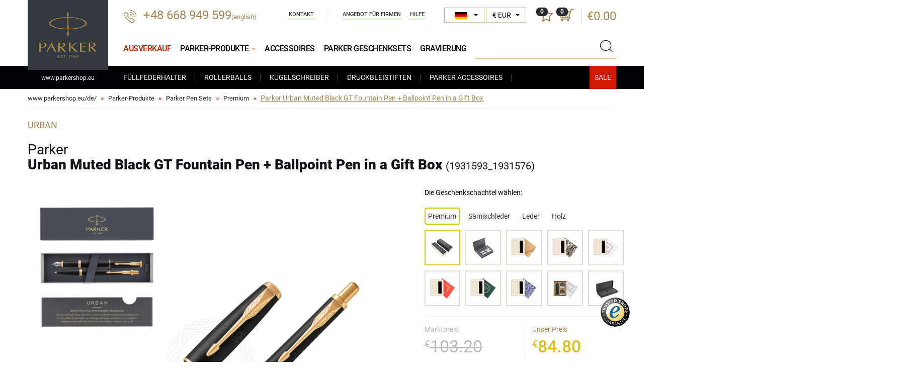

--- FILE ---
content_type: text/html; charset=UTF-8
request_url: https://www.parkershop.eu/de/prod1971-Parker-Urban-Muted-Black-GT-Fountain-Pen-T2016--Ballpoint-Pen-in-a-Gift-Box.html
body_size: 15874
content:
<!DOCTYPE html>
<html lang="de">

<head>
    <meta charset="UTF-8">
    <title>Parker Urban Muted Black GT Fountain Pen + Ballpoint Pen in a Gift Box 1931593_1931576</title>
    <meta name="keywords" content="Parker-Füller, Parker-Tintenroller, Parker-Feder, Parker-Kugelschreiber, Parker-Tinte, Parker-Patronen, Parker-Minen " />
    <meta name="description" content="ParkerShop-Originalprodukte von Parker, Parker-Füller, Parker-Tintenroller, Parker-Feder, Parker-Kugelschreiber, Parker-Tinte, Parker-Patronen, Parker-Minen " />
    <link rel="shortcut icon" href="img/favicon.ico" type="image/x-icon" />
    <link rel="icon" href="img/favicon.ico" type="image/x-icon" />
    <meta http-equiv="X-UA-Compatible" content="IE=edge">
    <meta name="viewport" content="width=device-width, initial-scale=1">


      
  <link type="text/css" property="stylesheet" rel="stylesheet" href="/cache/css/fontsg_5e703093fd801d95d1a01d1adfcca2fbff9bbcc8.css">


        


    <base href="https://www.parkershop.eu/" />
</head>

<body class="lang_de">
<div id="preloader" style="position: fixed;background-color:#fff;top:0px;left:0px;right:0px;bottom:0px; width:100%; height:100%;z-index:1000;"></div>


<div id="wrapper">


    <header>
        <div class="container">

            <div class="head">

                <div class="logo">
                    <a href="https://www.parkershop.eu/de/"><span><strong class="www">www.</strong>parkershop.eu</span></a>
                </div>

                <div class="phone">
                                        <a href="tel:+48668949599">+48 668 949 599</a><span style="font-size: small">(english)</span>
                </div>

                <div class="shop-actions">

                    <!--<div class="user">
                        <a href="https://www.parkershop.eu/user/login" class="icon"></a>
                    </div>-->
                    <div class="divlang">
                         <select id="jezykWybor" title="Language" data-style="jezykWybor">
                            <option value="cz"  data-content="<img src='img/cz.png' /> <span>Čeština</span>" class="flag_cz"  >CZ</option>
                            <option value="de"  data-content="<img src='img/de.png' /> <span>Deutsch</span>" class="flag_de"   selected="selected" >DE</option>
                            <option value="en" data-content="<img src='img/en.png' /> <span>English</span>" class="flag_en" >EN</option>
                            <option value="es"  data-content="<img src='img/es.png' /> <span>Español</span>" class="flag_es"  >ES</option>
                            <option value="fr"  data-content="<img src='img/fr.png' /> <span>Français</span>" class="flag_fr"  >FR</option>
                            <option value="it"  data-content="<img src='img/it.png' /> <span>Italiano</span>" class="flag_it"  >IT</option>
                            <option value="nl"  data-content="<img src='img/nl.png' /> <span>Nederlands</span>" class="flag_nl"  >NL</option>
                            <option value="sk"  data-content="<img src='img/sk.png' /> <span>Slovenčina</span>" class="flag_sk"  >SK</option>
                            <option value="ua"  data-content="<img src='img/ua.png' /> <span>Українська</span>" class="flag_ua"  >UA</option>

                        </select>
                    </div>
                    <div class="currency">
                         <select id="walutaWybor" title="Currency" data-style="walutaWybor">
                            <option value="EUR"  selected="selected"  >&euro; EUR</option>
                            <option value="GBP"   >&pound; GBP</option>
                        </select>
                    </div>

                    <div class="favourites">
                        <a class="icon">
                            <span id="ulubioneIlosc">0</span>
                        </a>
                    </div>

                    <div class="basket">

                        <a class="icon">
                            <span>0</span>
                        </a>
                        <div class="price">
                            <a href="https://www.parkershop.eu/de/cart">€0.00</a>
                        </div>
                        <div id="basketMiniInside">
                        <div class="basket-short">
    <div class="basket-short-inside">
    
    
    
        
        
        <div class="basket-short-title">Ihr Einkaufswagen ist leer</div>
    
    
        
     </div>
</div>                        </div>
                    </div>

                </div>

                <ul class="nav navbar-nav nav-company">
    <li>
        <a href="https://www.parkershop.eu/de/contact-us">
            Kontakt
        </a>
    </li>
    <li>
        <a href="https://www.parkershop.eu/de/corporate-orders">
             Angebot für Firmen
        </a>
    </li>
    <li>
        <a href="https://www.parkershop.eu/de/faq">
            Hilfe
        </a>
    </li>  
    
</ul>



                <div class="clear-right"></div>





                <div class="search">
                    <div class="handler"></div>
                    <form method="get" action="https://www.parkershop.eu/de/parker-products">
                        <div class="typeahead__container">
                            <div class="typeahead__field">
                                <span class="typeahead__query">
                                    <input class="js-typeahead"
                                           name="query"
                                           type="search" id="search"
                                           autocomplete="off" value="" rel="Nicht gefunden">
                                </span>
                                <button type="submit" class="submit"></button>
                            </div>
                        </div>
                    </form>
                </div>

                
<button type="button" class="navbar-toggle" data-toggle="collapse" data-target=".navbar-collapse">
    <span class="sr-only">Menü anzeigen</span>
    <span class="icon-bar"></span><span class="icon-bar"></span><span class="icon-bar"></span>
</button>

<div class="collapse navbar-collapse" role="navigation">
    <ul class="nav navbar-nav nav-header without-heading">
     <li class="  ">
      <a href="https://www.parkershop.eu/de/parker-sale?page=&order=cena&asc=1" title="Parker Sale"  style="color: #d21a00;">
        Ausverkauf
      </a>
    </li>

        <li class="open ">

            <a href="https://www.parkershop.eu/de/parker-products" class="dropdown-toggle" title="Parker-Produkte">
                Parker-Produkte <span class="caret"></span>
            </a>

            <ul class="dropdown-menu aktywne">
                <li>
                    <a href="https://www.parkershop.eu/de/cat3-parker-fountain-pens.html" title="Parker Füllfederhalter">
                        Füllfederhalter
                    </a>
                </li>
                <li>
                    <a href="https://www.parkershop.eu/de/cat50-parker-roller-balls.html" title="Parker Rollerballs">
                        Rollerballs
                    </a>
                </li>
                <li>
                    <a href="https://www.parkershop.eu/de/cat5-parker-ball-pens.html" title="Parker Kugelschreiber">
                       Kugelschreiber
                    </a>
                </li>
                <li>
                    <a href="https://www.parkershop.eu/de/cat17-parker-pencils.html" title="Parker Druckbleistiften">
                        Druckbleistiften
                    </a>
                </li>
                <li>
                    <a href="https://www.parkershop.eu/de/cat42-parker-accessories.html" title="Parker Accessoires">
                        Parker Accessoires
                    </a>
                </li>
                

              <li class="xmass-box">
                <a href="https://www.parkershop.eu/de/parker-sale?page=&order=cena&asc=1" class="wyprzedaz" title="Sale"></a>
                              </li>
            </ul>
        </li>

        <li class="  ">
            <a href="https://www.parkershop.eu/de/cat42-parker-accessories.html" title="Parker Accessoires">
                Accessoires
            </a>


        </li>

        <li class="  ">
            <a href="https://www.parkershop.eu/de/cat64-parker-pen-sets.html" title="Parker Geschenksets">
                Parker Geschenksets
            </a>
        </li>

        <li class="  ">
            <a href="https://www.parkershop.eu/de/engraving" title="Gravierung Parker Kugelschreiber">
                Gravierung
            </a>
        </li>


    </ul>
</div>

            </div>




        </div>
    </header>

    <div id="content">
        
<div class="container">
    <ol class="breadcrumb">
       
     
                   <li>
            <a href="https://www.parkershop.eu/de">
                www.parkershop.eu/de/
            </a>
        </li>
              
       
                
                        
              <li>
                <a href="https://www.parkershop.eu/de/parker-products" title="Parker-Produkte">
                    Parker-Produkte
                </a>
             </li>                        
                            
                        
              <li>
                <a href="https://www.parkershop.eu/de/cat64-parker-pen-sets.html" title="Parker Pen Sets">
                    Parker Pen Sets
                </a>
             </li>                        
                            
                        
              <li>
                <a href="https://www.parkershop.eu/de/cat118-parker-gift-set-premium.html" title="Premium">
                    Premium
                </a>
             </li>                        
                            
            
                <li class="active">
                    <span>
                    Parker Urban Muted Black GT Fountain Pen + Ballpoint Pen in a Gift Box
                    </span>
                </li>              
                                  
                            
        
            
            
     
      
    </ol>
</div><script src="cache/js/photoswipe_e53e563c36c29c3260db89ef4028ef8b.js"></script>


<div class="container">

    
    <div class="product" id="product">

<span  itemscope itemtype="http://schema.org/Product">
<meta itemprop="sku" content="1931593_1931576">
<meta itemprop="gtin14" content="3501179315935">
<meta itemprop="image" content="https://www.parkershop.eu/de/files/zdjecia/produkty_new/1931593_1931576_boxt2016u_l.jpg"/>
<meta itemprop="name" content="Parker Urban Muted Black GT Fountain Pen + Ballpoint Pen in a Gift Box">
<meta itemprop="brand" content="Parker">
<span itemprop="offers" itemscope itemtype="http://schema.org/Offer">
    <meta itemprop="priceCurrency" content="EUR"/>
    <meta itemprop="price" content="84.80">
    <link itemprop="itemCondition" href="http://schema.org/NewCondition"/>
    <link itemprop="availability" href="http://schema.org/InStock"/>
</span>
</span>

	    <div class="row">
	        <div class="col-md-12 col-sm-12">
	            <div class="details">
	                <div class="type">Urban</div>
	                <h1>

	                Parker<b> Urban Muted Black GT Fountain Pen + Ballpoint Pen in a Gift Box <span>(1931593_1931576)</span></b>

	                </h1>
	            </div>
	        </div>
	   </div>

       <div class="row sticky-row">

            <div class="sticky-left">




                <div class="images">

                    <div id="product_images" class="product_images" data-pswp-uid="1">
                     
  <div class="product_images_outer">
        <div class="item image-container" id="gc1"  >

              <div class="top-reviews-wrapper grawer    active " >
         <div class="g_title gold">Auf dem Produkt gravieren</div>
         <div class="g_img"><img src="/files/mozliwy-grawer/la/la_gold_4.jpg" /></div>
       </div>
       
       
       

       <a href="files/zdjecia/produkty_new/1931593_1931576_boxt2016u_l.jpg" data-size="1500x1378" data-video="">
      <img class="zoom-image" src="/cache/files/1971/p/1931593_1931576_boxt2016u_l_762x700.webp" id="g1" width="762" height="700" />
  </a>


      </div>
        <div class="item image-container" id="gc2"  >

       
       
       

       <a href="files/zdjecia/galeria/r_1931593_b.jpg" data-size="1050x700" data-video="">
      <img class="zoom-image" src="/cache/files/1971/g/r_1931593_b_762x700.webp" id="g2" width="762" height="700" />
  </a>


      </div>
        <div class="item image-container" id="gc3"  >

       
       
       

       <a href="files/zdjecia/galeria/g_1931593_b.jpg" data-size="700x700" data-video="">
      <img class="zoom-image" src="/cache/files/1971/g/g_1931593_b_762x700.webp" id="g3" width="762" height="700" />
  </a>


      </div>
        <div class="item image-container" id="gc4"  style="display:none"  >

       
       
       

       <a href="files/zdjecia/galeria/r_1931576_b.jpg" data-size="1050x700" data-video="">
      <img class="zoom-image" src="/cache/files/1971/g/r_1931576_b_762x700.webp" id="g4" width="762" height="700" />
  </a>


      </div>
        <div class="item image-container" id="gc5"  style="display:none"  >

       
       
       

       <a href="files/zdjecia/galeria/g_1931576_b.jpg" data-size="700x700" data-video="">
      <img class="zoom-image" src="/cache/files/1971/g/g_1931576_b_762x700.webp" id="g5" width="762" height="700" />
  </a>


      </div>
        <div class="item image-container" id="gc6"  style="display:none"  >

       
       
       

       <a href="files/zdjecia/galeria/g_boxt2016u_b.jpg" data-size="700x700" data-video="">
      <img class="zoom-image" src="/cache/files/1971/g/g_boxt2016u_b_762x700.webp" id="g6" width="762" height="700" />
  </a>


      </div>
        <div class="item image-container" id="gc7"  style="display:none"  >

       
       
       

       <a href="files/zdjecia/galeria/g_boxt2016u_1_b.jpg" data-size="700x700" data-video="">
      <img class="zoom-image" src="/cache/files/1971/g/g_boxt2016u_1_b_762x700.webp" id="g7" width="762" height="700" />
  </a>


      </div>
    </div>
    <div class="image-container-more " data-off="less" data-on="more"> more</div>
                     </div>

                  


                            <div class="image">
                            	<div class="icons-wrapper">
		                             		                                <div class="ico_grawer">

		                                  <img class="ttip" data-placement="right" data-toggle="tooltip"  src="img/ico_zoom.png" alt="Zoom" title="Zoom" />

		                                    		                                    <img class="ttip" data-placement="right" data-toggle="tooltip"  src="img/ico_grawer.png" alt="Es ist möglich, zu gravieren" title="Es ist möglich, zu gravieren" />
		                                    
		                                    

		                                </div>
		                             
		                              <div class="icons">


		                                		                                <div class="ico"><img src="img/dla-niej.png"  class="ttip" data-toggle="tooltip" data-placement="right" title="Für Ihn" alt="" /></div>
		                                		                                		                                		                            </div>
                             	</div>

                            </div>

                            <div class="clearfix"></div>







                </div>
                                <div class="produkt-grawer-short products-row is-expander podimg">
                   <h3>Sieh dir an, wie die Gravur auf einem Parker-Füller oder -Kugelschreiber aussieht.</h3>
                     <div class="pswp-gallery"  data-pswp-uid="2">
                    

                      
                                                                         
                             <div class="item col-md-4 col-sm-4 col-xs-6 col-xx-6 product-column" id="gc2_1">
                                   <div class="product-list-item">
                                   <div class="thumb_img">
                                     <a href="files/zdjecia/grawery/img_7096_696a0c13897d6_b.jpg" rel="gal1" data-size="2000x1500">
                                     <img class="lazy" data-src="/cache/files/1971/gw/img_7096_696a0c13897d6_s_266x177.webp?t=1768561741" alt="" />
                                     </a>
                                   </div>
                                                                </div>
                           </div>

                      

                    

                      
                                                                         
                             <div class="item col-md-4 col-sm-4 col-xs-6 col-xx-6 product-column" id="gc2_2">
                                   <div class="product-list-item">
                                   <div class="thumb_img">
                                     <a href="files/zdjecia/grawery/img_5313_69401be019dca_b.jpg" rel="gal2" data-size="2000x1500">
                                     <img class="lazy" data-src="/cache/files/1971/gw/img_5313_69401be019dca_s_266x177.webp" alt="" />
                                     </a>
                                   </div>
                                                                </div>
                           </div>

                      

                    

                      
                                                                         
                             <div class="item col-md-4 col-sm-4 col-xs-6 col-xx-6 product-column" id="gc2_3">
                                   <div class="product-list-item">
                                   <div class="thumb_img">
                                     <a href="files/zdjecia/grawery/img_0961_691ed9a30461d_b.jpg" rel="gal3" data-size="2000x1500">
                                     <img class="lazy" data-src="/cache/files/1971/gw/img_0961_691ed9a30461d_s_266x177.webp" alt="" />
                                     </a>
                                   </div>
                                                                </div>
                           </div>

                      

                    

                      
                                                                         
                             <div class="item col-md-4 col-sm-4 col-xs-6 col-xx-6 product-column" id="gc2_4">
                                   <div class="product-list-item">
                                   <div class="thumb_img">
                                     <a href="files/zdjecia/grawery/grawery_29_5f02f085e2b4b_b.jpg" rel="gal4" data-size="1500x1000">
                                     <img class="lazy" data-src="/cache/files/1971/gw/grawery_29_5f02f085e2b4b_s_266x177.webp" alt="" />
                                     </a>
                                   </div>
                                                                </div>
                           </div>

                      

                    

                      
                                                                         
                             <div class="item col-md-4 col-sm-4 col-xs-6 col-xx-6 product-column" id="gc2_5">
                                   <div class="product-list-item">
                                   <div class="thumb_img">
                                     <a href="files/zdjecia/grawery/nowegrawery_251_5ee0d010526e8_b.jpg" rel="gal5" data-size="1500x1000">
                                     <img class="lazy" data-src="/cache/files/1971/gw/nowegrawery_251_5ee0d010526e8_s_266x177.webp" alt="" />
                                     </a>
                                   </div>
                                                                </div>
                           </div>

                      

                    

                      
                                                                         
                             <div class="item col-md-4 col-sm-4 col-xs-6 col-xx-6 product-column" id="gc2_6">
                                   <div class="product-list-item">
                                   <div class="thumb_img">
                                     <a href="files/zdjecia/grawery/nowegrawery_210_5edf4fd0887ed_b.jpg" rel="gal6" data-size="1500x1000">
                                     <img class="lazy" data-src="/cache/files/1971/gw/nowegrawery_210_5edf4fd0887ed_s_266x177.webp" alt="" />
                                     </a>
                                   </div>
                                                                </div>
                           </div>

                      

                    

                      

                    

                      

                    

                      

                    

                      

                    

                      

                    

                      

                    

                      

                    

                      

                    

                      

                    

                      

                    

                      

                    

                      

                    

                      

                    

                      

                    

                      

                    

                      

                    

                      

                    

                      

                    

                      

                    

                      

                    

                      

                    

                      

                    

                      

                                      </div>


   <div class="clearfix"></div>
                    <div class="wiecej"><a  class="przykladowyGrawerHref" href="prod1971-Parker-Parker-Urban-Muted-Black-GT-Fountain-Pen--Ballpoint-Pen-in-a-Gift-Box.html#grawery" title="Beispiellgravuren" aria-controls="grawery" data-toggle="tab" >Sieh dir mehr Gravuren an</a></div>
                  </div>
                            </div>

            <div class="sticky-right">

                <div class="details">


                                       <div class="addons-info">
                          Die Geschenkschachtel wählen:
                    </div>


                                               
                                                     
                                

                                                    
                                

                                                    
                                

                                                    
                                
                                                                            

                                                    
                                

                                                    
                                

                                                    
                                

                                                    
                                
                                                                            

                                                    
                                
                                                                            

                                                    
                                
                                                                            

                                                    
                                
                                                                            

                                                    
                                
                                                                            

                                                    
                                
                                                                            

                                                                                            




                                
                                

                                                    
                                
                                                                            

                                                    
                                
                                                                            

                                                    
                                

                                                    
                                

                                                    
                                

                                                    
                                

                                                    
                                

                                                    
                                

                                                    
                                

                                                    
                                

                                                    
                                

                                                    
                                

                                                    
                                

                                                    
                                

                                                    
                                

                                                    
                                

                                                    
                                

                                                    
                                

                                                    
                                

                                                    
                                

                                                    
                                

                    


                     
                                                                                                              



                      <div class="addons flex flex-space">

                                                             <div class="addons-list">


                                  <ul class="nav nav-pills mb-3 " id="pills-tab" role="tablist">
                                    
                                      

                                                                              

                                                                                  <li class="nav-item pills-premium  active  ">
                                              <a href="#premium" aria-controls="premium" data-toggle="tab">
                                                  Premium
                                              </a>
                                          </li>
                                                                              

                                                                              

                                                                                  <li class="nav-item pills-zamsz  ">
                                              <a href="#zamsz" aria-controls="zamsz" data-toggle="tab">
                                                  Sämischleder
                                              </a>
                                          </li>
                                                                              

                                                                                  <li class="nav-item pills-skora  ">
                                              <a href="#skora" aria-controls="skora" data-toggle="tab">
                                                  Leder
                                              </a>
                                          </li>
                                                                              

                                                                                  <li class="nav-item pills-drewno  ">
                                              <a href="#drewno" aria-controls="drewno" data-toggle="tab">
                                                  Holz
                                              </a>
                                          </li>
                                                                              

                                                                              

                                                                                                                 

                                  </ul>

                                  <div class="tab-content">
                                  

                                                                          <div role="tabpanel" class="tab-pane fade  " id="drewno">
                                                                                        

                                              
                                             
                                                 <div class="thumb  active ">
                                                  <div class="thumb-inside">
                                                        <div class="hidden nr_katalogowy_prod">1931593_1931576_boxt2016u</div>
                                                        <div class="hidden nr_katalogowy">boxt2016u</div>
                                                        <div class="hidden nazwa">Parker<b> Urban Muted Black GT Fountain Pen + Ballpoint Pen in a Gift Box </b></div>
                                                        <div class="hidden cena">84.80</div>
                                                        <div class="hidden cenaRynkowa">103.20</div>
                                                        <div class="hidden cenaOszczedzasz">18.4</div>
                                                        <div class="hidden symbol">PA boxt2016u</div>
                                                        <div class="hidden id">21</div>
                                                        <div class="hidden big">files/zdjecia/produkty_new/1931593_1931576_boxt2016u_b.jpg</div>
                                                        <div class="hidden puste"></div>
                                                        <div class="hidden cenaMin30d">84.70</div>
                                                        <div class="hidden blokada_tabliczka"></div>

                                                        
  
                                                        

                                                                                                                                                                          
                                                        <img src=" files/zdjecia/pudelka/PA_boxt2016u_m.jpg " width="57" height="57" data-img="files/zdjecia/pudelka/PA_boxt2016u_m.jpg" data-prod-img="" rel="" alt="Pudełko  BoxT Urban" title="Pudełko  BoxT Urban" />
                                                    </div>
                                                 </div>
                                             
                                                                                        

                                              
                                             
                                                 <div class="thumb ">
                                                  <div class="thumb-inside">
                                                        <div class="hidden nr_katalogowy_prod">1931593_1931576_M2B</div>
                                                        <div class="hidden nr_katalogowy">M2B</div>
                                                        <div class="hidden nazwa">Parker<b> Urban Muted Black GT Fountain Pen + Ballpoint Pen in a Gift Box  double wooden box Mahogany Double Maroon</b></div>
                                                        <div class="hidden cena">100.60</div>
                                                        <div class="hidden cenaRynkowa">119.00</div>
                                                        <div class="hidden cenaOszczedzasz">18.4</div>
                                                        <div class="hidden symbol">PA M2B</div>
                                                        <div class="hidden id">43</div>
                                                        <div class="hidden big">files/zdjecia/produkty_new/1931593_1931576_M2B_b.jpg</div>
                                                        <div class="hidden puste"></div>
                                                        <div class="hidden cenaMin30d">100.60</div>
                                                        <div class="hidden blokada_tabliczka"></div>

                                                        
  
                                                        

                                                                                                                                                                          
                                                        <img src=" files/zdjecia/pudelka/PA_M2B_m.jpg " width="57" height="57" data-img="files/zdjecia/pudelka/PA_M2B_m.jpg" data-prod-img="/cache/files/1971/g/g_1931593_1931576_M2B_2_b_80x80.jpg" rel="" alt="Double Wooden Box Mahoń Maroon" title="Double Wooden Box Mahoń Maroon" />
                                                    </div>
                                                 </div>
                                             
                                                                                        

                                              
                                             
                                                 <div class="thumb ">
                                                  <div class="thumb-inside">
                                                        <div class="hidden nr_katalogowy_prod">1931593_1931576_M2E</div>
                                                        <div class="hidden nr_katalogowy">M2E</div>
                                                        <div class="hidden nazwa">Parker<b> Urban Muted Black GT Fountain Pen + Ballpoint Pen in a Gift Box  double wooden box Mahogany Double Ecru</b></div>
                                                        <div class="hidden cena">100.60</div>
                                                        <div class="hidden cenaRynkowa">119.00</div>
                                                        <div class="hidden cenaOszczedzasz">18.4</div>
                                                        <div class="hidden symbol">PA M2E</div>
                                                        <div class="hidden id">44</div>
                                                        <div class="hidden big">files/zdjecia/produkty_new/1931593_1931576_M2E_b.jpg</div>
                                                        <div class="hidden puste"></div>
                                                        <div class="hidden cenaMin30d">100.20</div>
                                                        <div class="hidden blokada_tabliczka"></div>

                                                        
  
                                                        

                                                                                                                                                                          
                                                        <img src=" files/zdjecia/pudelka/PA_M2E_m.jpg " width="57" height="57" data-img="files/zdjecia/pudelka/PA_M2E_m.jpg" data-prod-img="/cache/files/1971/g/g_1931593_1931576_M2E_2_b_80x80.jpg" rel="" alt="Double Wooden Box Mahoń Ecru " title="Double Wooden Box Mahoń Ecru " />
                                                    </div>
                                                 </div>
                                             
                                                                                        

                                              
                                             
                                                 <div class="thumb ">
                                                  <div class="thumb-inside">
                                                        <div class="hidden nr_katalogowy_prod">1931593_1931576_M2T</div>
                                                        <div class="hidden nr_katalogowy">M2T</div>
                                                        <div class="hidden nazwa">Parker<b> Urban Muted Black GT Fountain Pen + Ballpoint Pen in a Gift Box  double wooden box Mahogany Double Turquoise </b></div>
                                                        <div class="hidden cena">100.60</div>
                                                        <div class="hidden cenaRynkowa">119.00</div>
                                                        <div class="hidden cenaOszczedzasz">18.4</div>
                                                        <div class="hidden symbol">PA M2T</div>
                                                        <div class="hidden id">45</div>
                                                        <div class="hidden big">files/zdjecia/produkty_new/1931593_1931576_M2T_b.jpg</div>
                                                        <div class="hidden puste"></div>
                                                        <div class="hidden cenaMin30d">100.20</div>
                                                        <div class="hidden blokada_tabliczka"></div>

                                                        
  
                                                        

                                                                                                                                                                          
                                                        <img src=" files/zdjecia/pudelka/PA_M2T_m.jpg " width="57" height="57" data-img="files/zdjecia/pudelka/PA_M2T_m.jpg" data-prod-img="/cache/files/1971/g/g_1931593_1931576_M2T_2_b_80x80.jpg" rel="" alt="Double Wooden Box Mahoń Turquoise" title="Double Wooden Box Mahoń Turquoise" />
                                                    </div>
                                                 </div>
                                             
                                                                                        

                                              
                                             
                                                 <div class="thumb ">
                                                  <div class="thumb-inside">
                                                        <div class="hidden nr_katalogowy_prod">1931593_1931576_W2B</div>
                                                        <div class="hidden nr_katalogowy">W2B</div>
                                                        <div class="hidden nazwa">Parker<b> Urban Muted Black GT Fountain Pen + Ballpoint Pen in a Gift Box  double wooden box Wenge Double Maroon</b></div>
                                                        <div class="hidden cena">100.60</div>
                                                        <div class="hidden cenaRynkowa">119.00</div>
                                                        <div class="hidden cenaOszczedzasz">18.4</div>
                                                        <div class="hidden symbol">PA W2B</div>
                                                        <div class="hidden id">49</div>
                                                        <div class="hidden big">files/zdjecia/produkty_new/1931593_1931576_W2B_b.jpg</div>
                                                        <div class="hidden puste"></div>
                                                        <div class="hidden cenaMin30d">100.60</div>
                                                        <div class="hidden blokada_tabliczka"></div>

                                                        
  
                                                        

                                                                                                                                                                          
                                                        <img src=" files/zdjecia/pudelka/PA_W2B_m.jpg " width="57" height="57" data-img="files/zdjecia/pudelka/PA_W2B_m.jpg" data-prod-img="/cache/files/1971/g/g_1931593_1931576_W2B_2_b_80x80.jpg" rel="" alt="Double Wooden Box Wenge Maroon" title="Double Wooden Box Wenge Maroon" />
                                                    </div>
                                                 </div>
                                             
                                                                                        

                                              
                                             
                                                 <div class="thumb ">
                                                  <div class="thumb-inside">
                                                        <div class="hidden nr_katalogowy_prod">1931593_1931576_W2E</div>
                                                        <div class="hidden nr_katalogowy">W2E</div>
                                                        <div class="hidden nazwa">Parker<b> Urban Muted Black GT Fountain Pen + Ballpoint Pen in a Gift Box  double wooden box Wenge Double Ecru</b></div>
                                                        <div class="hidden cena">100.60</div>
                                                        <div class="hidden cenaRynkowa">119.00</div>
                                                        <div class="hidden cenaOszczedzasz">18.4</div>
                                                        <div class="hidden symbol">PA W2E</div>
                                                        <div class="hidden id">50</div>
                                                        <div class="hidden big">files/zdjecia/produkty_new/1931593_1931576_W2E_b.jpg</div>
                                                        <div class="hidden puste"></div>
                                                        <div class="hidden cenaMin30d">100.20</div>
                                                        <div class="hidden blokada_tabliczka"></div>

                                                        
  
                                                        

                                                                                                                                                                          
                                                        <img src=" files/zdjecia/pudelka/PA_W2E_m.jpg " width="57" height="57" data-img="files/zdjecia/pudelka/PA_W2E_m.jpg" data-prod-img="/cache/files/1971/g/g_1931593_1931576_W2E_2_b_80x80.jpg" rel="" alt="Double Wooden Box Wenge Ecru " title="Double Wooden Box Wenge Ecru " />
                                                    </div>
                                                 </div>
                                             
                                                                                        

                                              
                                             
                                                 <div class="thumb ">
                                                  <div class="thumb-inside">
                                                        <div class="hidden nr_katalogowy_prod">1931593_1931576_W2T</div>
                                                        <div class="hidden nr_katalogowy">W2T</div>
                                                        <div class="hidden nazwa">Parker<b> Urban Muted Black GT Fountain Pen + Ballpoint Pen in a Gift Box  double wooden box Wenge Double Turquoise </b></div>
                                                        <div class="hidden cena">100.60</div>
                                                        <div class="hidden cenaRynkowa">119.00</div>
                                                        <div class="hidden cenaOszczedzasz">18.4</div>
                                                        <div class="hidden symbol">PA W2T</div>
                                                        <div class="hidden id">51</div>
                                                        <div class="hidden big">files/zdjecia/produkty_new/1931593_1931576_W2T_b.jpg</div>
                                                        <div class="hidden puste"></div>
                                                        <div class="hidden cenaMin30d">100.20</div>
                                                        <div class="hidden blokada_tabliczka"></div>

                                                        
  
                                                        

                                                                                                                                                                          
                                                        <img src=" files/zdjecia/pudelka/PA_W2T_m.jpg " width="57" height="57" data-img="files/zdjecia/pudelka/PA_W2T_m.jpg" data-prod-img="/cache/files/1971/g/g_1931593_1931576_W2T_2_b_80x80.jpg" rel="" alt="Double Wooden Box Wenge Turquoise" title="Double Wooden Box Wenge Turquoise" />
                                                    </div>
                                                 </div>
                                             
                                                                                        

                                              
                                             
                                                 <div class="thumb ">
                                                  <div class="thumb-inside">
                                                        <div class="hidden nr_katalogowy_prod">1931593_1931576_C2B</div>
                                                        <div class="hidden nr_katalogowy">C2B</div>
                                                        <div class="hidden nazwa">Parker<b> Urban Muted Black GT Fountain Pen + Ballpoint Pen in a Gift Box  double wooden box Black Double Maroon</b></div>
                                                        <div class="hidden cena">100.60</div>
                                                        <div class="hidden cenaRynkowa">119.00</div>
                                                        <div class="hidden cenaOszczedzasz">18.4</div>
                                                        <div class="hidden symbol">PA C2B</div>
                                                        <div class="hidden id">55</div>
                                                        <div class="hidden big">files/zdjecia/produkty_new/1931593_1931576_C2B_b.jpg</div>
                                                        <div class="hidden puste"></div>
                                                        <div class="hidden cenaMin30d">100.60</div>
                                                        <div class="hidden blokada_tabliczka"></div>

                                                        
  
                                                        

                                                                                                                                                                          
                                                        <img src=" files/zdjecia/pudelka/PA_C2B_m.jpg " width="57" height="57" data-img="files/zdjecia/pudelka/PA_C2B_m.jpg" data-prod-img="/cache/files/1971/g/g_1931593_1931576_C2B_2_b_80x80.jpg" rel="" alt="Double Wooden Box Black Maroon" title="Double Wooden Box Black Maroon" />
                                                    </div>
                                                 </div>
                                             
                                                                                        

                                              
                                             
                                                 <div class="thumb ">
                                                  <div class="thumb-inside">
                                                        <div class="hidden nr_katalogowy_prod">1931593_1931576_C2E</div>
                                                        <div class="hidden nr_katalogowy">C2E</div>
                                                        <div class="hidden nazwa">Parker<b> Urban Muted Black GT Fountain Pen + Ballpoint Pen in a Gift Box  double wooden box Black Double Ecru</b></div>
                                                        <div class="hidden cena">100.60</div>
                                                        <div class="hidden cenaRynkowa">119.00</div>
                                                        <div class="hidden cenaOszczedzasz">18.4</div>
                                                        <div class="hidden symbol">PA C2E</div>
                                                        <div class="hidden id">56</div>
                                                        <div class="hidden big">files/zdjecia/produkty_new/1931593_1931576_C2E_b.jpg</div>
                                                        <div class="hidden puste"></div>
                                                        <div class="hidden cenaMin30d">100.20</div>
                                                        <div class="hidden blokada_tabliczka"></div>

                                                        
  
                                                        

                                                                                                                                                                          
                                                        <img src=" files/zdjecia/pudelka/PA_C2E_m.jpg " width="57" height="57" data-img="files/zdjecia/pudelka/PA_C2E_m.jpg" data-prod-img="/cache/files/1971/g/g_1931593_1931576_C2E_2_b_80x80.jpg" rel="" alt="Double Wooden Box Black Ecru" title="Double Wooden Box Black Ecru" />
                                                    </div>
                                                 </div>
                                             
                                                                                        

                                              
                                             
                                                 <div class="thumb ">
                                                  <div class="thumb-inside">
                                                        <div class="hidden nr_katalogowy_prod">1931593_1931576_C2T</div>
                                                        <div class="hidden nr_katalogowy">C2T</div>
                                                        <div class="hidden nazwa">Parker<b> Urban Muted Black GT Fountain Pen + Ballpoint Pen in a Gift Box  double wooden box Black Double Turquoise</b></div>
                                                        <div class="hidden cena">100.60</div>
                                                        <div class="hidden cenaRynkowa">119.00</div>
                                                        <div class="hidden cenaOszczedzasz">18.4</div>
                                                        <div class="hidden symbol">PA C2T</div>
                                                        <div class="hidden id">57</div>
                                                        <div class="hidden big">files/zdjecia/produkty_new/1931593_1931576_C2T_b.jpg</div>
                                                        <div class="hidden puste"></div>
                                                        <div class="hidden cenaMin30d">100.20</div>
                                                        <div class="hidden blokada_tabliczka"></div>

                                                        
  
                                                        

                                                                                                                                                                          
                                                        <img src=" files/zdjecia/pudelka/PA_C2T_m.jpg " width="57" height="57" data-img="files/zdjecia/pudelka/PA_C2T_m.jpg" data-prod-img="/cache/files/1971/g/g_1931593_1931576_C2T_2_b_80x80.jpg" rel="" alt="Double Wooden Box Black Turquoise" title="Double Wooden Box Black Turquoise" />
                                                    </div>
                                                 </div>
                                             
                                                                                        

                                              
                                             
                                                 <div class="thumb ">
                                                  <div class="thumb-inside">
                                                        <div class="hidden nr_katalogowy_prod">1931593_1931576_H2B</div>
                                                        <div class="hidden nr_katalogowy">H2B</div>
                                                        <div class="hidden nazwa">Parker<b> Urban Muted Black GT Fountain Pen + Ballpoint Pen in a Gift Box  double wooden box Honey Double Maroon</b></div>
                                                        <div class="hidden cena">100.60</div>
                                                        <div class="hidden cenaRynkowa">119.00</div>
                                                        <div class="hidden cenaOszczedzasz">18.4</div>
                                                        <div class="hidden symbol">PA H2B</div>
                                                        <div class="hidden id">255</div>
                                                        <div class="hidden big">files/zdjecia/produkty_new/1931593_1931576_H2B_b.jpg</div>
                                                        <div class="hidden puste"></div>
                                                        <div class="hidden cenaMin30d">100.60</div>
                                                        <div class="hidden blokada_tabliczka"></div>

                                                        
  
                                                        

                                                                                                                                                                          
                                                        <img src=" files/zdjecia/pudelka/PA_H2B_m.jpg " width="57" height="57" data-img="files/zdjecia/pudelka/PA_H2B_m.jpg" data-prod-img="/cache/files/1971/g/g_1931593_1931576_H2B_2_b_80x80.jpg" rel="" alt="Double wooden box Honey Double Maroon" title="Double wooden box Honey Double Maroon" />
                                                    </div>
                                                 </div>
                                             
                                                                                        

                                              
                                             
                                                 <div class="thumb ">
                                                  <div class="thumb-inside">
                                                        <div class="hidden nr_katalogowy_prod">1931593_1931576_H2E</div>
                                                        <div class="hidden nr_katalogowy">H2E</div>
                                                        <div class="hidden nazwa">Parker<b> Urban Muted Black GT Fountain Pen + Ballpoint Pen in a Gift Box  double wooden box Honey Double Ecru</b></div>
                                                        <div class="hidden cena">100.60</div>
                                                        <div class="hidden cenaRynkowa">119.00</div>
                                                        <div class="hidden cenaOszczedzasz">18.4</div>
                                                        <div class="hidden symbol">PA H2E</div>
                                                        <div class="hidden id">256</div>
                                                        <div class="hidden big">files/zdjecia/produkty_new/1931593_1931576_H2E_b.jpg</div>
                                                        <div class="hidden puste"></div>
                                                        <div class="hidden cenaMin30d">100.20</div>
                                                        <div class="hidden blokada_tabliczka"></div>

                                                        
  
                                                        

                                                                                                                                                                          
                                                        <img src=" files/zdjecia/pudelka/PA_H2E_m.jpg " width="57" height="57" data-img="files/zdjecia/pudelka/PA_H2E_m.jpg" data-prod-img="/cache/files/1971/g/g_1931593_1931576_H2E_2_b_80x80.jpg" rel="" alt="Double wooden box Honey Double Ecru" title="Double wooden box Honey Double Ecru" />
                                                    </div>
                                                 </div>
                                             
                                                                                        

                                              
                                             
                                                 <div class="thumb ">
                                                  <div class="thumb-inside">
                                                        <div class="hidden nr_katalogowy_prod">1931593_1931576_H2Z</div>
                                                        <div class="hidden nr_katalogowy">H2Z</div>
                                                        <div class="hidden nazwa">Parker<b> Urban Muted Black GT Fountain Pen + Ballpoint Pen in a Gift Box  double wooden box Honey Double Green</b></div>
                                                        <div class="hidden cena">100.60</div>
                                                        <div class="hidden cenaRynkowa">119.00</div>
                                                        <div class="hidden cenaOszczedzasz">18.4</div>
                                                        <div class="hidden symbol">PA H2Z</div>
                                                        <div class="hidden id">257</div>
                                                        <div class="hidden big">files/zdjecia/produkty_new/1931593_1931576_H2Z_b.jpg</div>
                                                        <div class="hidden puste"></div>
                                                        <div class="hidden cenaMin30d">100.20</div>
                                                        <div class="hidden blokada_tabliczka"></div>

                                                        
  
                                                        

                                                                                                                                                                          
                                                        <img src=" files/zdjecia/pudelka/PA_H2Z_m.jpg " width="57" height="57" data-img="files/zdjecia/pudelka/PA_H2Z_m.jpg" data-prod-img="/cache/files/1971/g/g_1931593_1931576_H2Z_2_b_80x80.jpg" rel="" alt="Double wooden box Honey Double Green" title="Double wooden box Honey Double Green" />
                                                    </div>
                                                 </div>
                                             
                                                                                </div>
                                                                          <div role="tabpanel" class="tab-pane fade   in active " id="premium">
                                                                                        

                                              
                                             
                                                 <div class="thumb  active ">
                                                  <div class="thumb-inside">
                                                        <div class="hidden nr_katalogowy_prod">1931593_1931576_boxt2016u</div>
                                                        <div class="hidden nr_katalogowy">boxt2016u</div>
                                                        <div class="hidden nazwa">Parker<b> Urban Muted Black GT Fountain Pen + Ballpoint Pen in a Gift Box </b></div>
                                                        <div class="hidden cena">84.80</div>
                                                        <div class="hidden cenaRynkowa">103.20</div>
                                                        <div class="hidden cenaOszczedzasz">18.4</div>
                                                        <div class="hidden symbol">PA boxt2016u</div>
                                                        <div class="hidden id">21</div>
                                                        <div class="hidden big">files/zdjecia/produkty_new/1931593_1931576_boxt2016u_b.jpg</div>
                                                        <div class="hidden puste"></div>
                                                        <div class="hidden cenaMin30d">84.70</div>
                                                        <div class="hidden blokada_tabliczka"></div>

                                                        
  
                                                        

                                                                                                                                                                          
                                                        <img src=" files/zdjecia/pudelka/PA_boxt2016u_m.jpg " width="57" height="57" data-img="files/zdjecia/pudelka/PA_boxt2016u_m.jpg" data-prod-img="" rel="" alt="Pudełko  BoxT Urban" title="Pudełko  BoxT Urban" />
                                                    </div>
                                                 </div>
                                             
                                                                                        

                                              
                                             
                                                 <div class="thumb ">
                                                  <div class="thumb-inside">
                                                        <div class="hidden nr_katalogowy_prod">1931593_1931576_2180602</div>
                                                        <div class="hidden nr_katalogowy">2180602</div>
                                                        <div class="hidden nazwa">Parker<b> Urban Muted Black GT Fountain Pen + Ballpoint Pen in a Gift Box in Parker gift box Duo 2022</b></div>
                                                        <div class="hidden cena">94.40</div>
                                                        <div class="hidden cenaRynkowa">112.80</div>
                                                        <div class="hidden cenaOszczedzasz">18.4</div>
                                                        <div class="hidden symbol">PA 2180602</div>
                                                        <div class="hidden id">23</div>
                                                        <div class="hidden big">files/zdjecia/produkty_new/1931593_1931576_2180602_b.jpg</div>
                                                        <div class="hidden puste"></div>
                                                        <div class="hidden cenaMin30d">94.00</div>
                                                        <div class="hidden blokada_tabliczka"></div>

                                                        
  
                                                        

                                                                                                                                                                          
                                                        <img src=" files/zdjecia/pudelka/PA_2180602_m.jpg " width="57" height="57" data-img="files/zdjecia/pudelka/PA_2180602_m.jpg" data-prod-img="/cache/files/1971/g/g_1931593_1931576_2180602_2_b_80x80.jpg" rel="" alt="Parker Gift Box Duo 2022" title="Parker Gift Box Duo 2022" />
                                                    </div>
                                                 </div>
                                             
                                                                                        

                                              
                                             
                                                 <div class="thumb ">
                                                  <div class="thumb-inside">
                                                        <div class="hidden nr_katalogowy_prod">1931593_1931576_S0107UP</div>
                                                        <div class="hidden nr_katalogowy">S0107UP</div>
                                                        <div class="hidden nazwa">Parker<b> Urban Muted Black GT Fountain Pen + Ballpoint Pen in a Gift Box in Standard 2</b></div>
                                                        <div class="hidden cena">96.30</div>
                                                        <div class="hidden cenaRynkowa">114.70</div>
                                                        <div class="hidden cenaOszczedzasz">18.4</div>
                                                        <div class="hidden symbol">PA S0107UP</div>
                                                        <div class="hidden id">15</div>
                                                        <div class="hidden big">files/zdjecia/produkty_new/1931593_1931576_S0107UP_b.jpg</div>
                                                        <div class="hidden puste"></div>
                                                        <div class="hidden cenaMin30d">95.90</div>
                                                        <div class="hidden blokada_tabliczka"></div>

                                                        
  
                                                        

                                                                                                                                                                          
                                                        <img src=" files/zdjecia/pudelka/PA_S0107UP_m.jpg " width="57" height="57" data-img="files/zdjecia/pudelka/PA_S0107UP_m.jpg" data-prod-img="/cache/files/1971/g/g_1931593_1931576_S0107UP_2_b_80x80.jpg" rel="" alt="Standard 2 Gift Box" title="Standard 2 Gift Box" />
                                                    </div>
                                                 </div>
                                             
                                                                                        

                                              
                                             
                                                 <div class="thumb ">
                                                  <div class="thumb-inside">
                                                        <div class="hidden nr_katalogowy_prod">1931593_1931576_S0106U</div>
                                                        <div class="hidden nr_katalogowy">S0106U</div>
                                                        <div class="hidden nazwa">Parker<b> Urban Muted Black GT Fountain Pen + Ballpoint Pen in a Gift Box  Standard</b></div>
                                                        <div class="hidden cena">96.30</div>
                                                        <div class="hidden cenaRynkowa">114.70</div>
                                                        <div class="hidden cenaOszczedzasz">18.4</div>
                                                        <div class="hidden symbol">PA S0106U</div>
                                                        <div class="hidden id">14</div>
                                                        <div class="hidden big">files/zdjecia/produkty_new/1931593_1931576_S0106U_b.jpg</div>
                                                        <div class="hidden puste"></div>
                                                        <div class="hidden cenaMin30d">95.90</div>
                                                        <div class="hidden blokada_tabliczka"></div>

                                                        
  
                                                        

                                                                                                                                                                          
                                                        <img src=" files/zdjecia/pudelka/PA_S0106U_m.jpg " width="57" height="57" data-img="files/zdjecia/pudelka/PA_S0106U_m.jpg" data-prod-img="/cache/files/1971/g/g_1931593_1931576_S0106U_2_b_80x80.jpg" rel="" alt="Standard Gift Box" title="Standard Gift Box" />
                                                    </div>
                                                 </div>
                                             
                                                                                        

                                              
                                             
                                                 <div class="thumb ">
                                                  <div class="thumb-inside">
                                                        <div class="hidden nr_katalogowy_prod">1931593_1931576_S0102W</div>
                                                        <div class="hidden nr_katalogowy">S0102W</div>
                                                        <div class="hidden nazwa">Parker<b> Urban Muted Black GT Fountain Pen + Ballpoint Pen in a Gift Box  "Pure Love"</b></div>
                                                        <div class="hidden cena">96.30</div>
                                                        <div class="hidden cenaRynkowa">114.70</div>
                                                        <div class="hidden cenaOszczedzasz">18.4</div>
                                                        <div class="hidden symbol">PA S0102W</div>
                                                        <div class="hidden id">10</div>
                                                        <div class="hidden big">files/zdjecia/produkty_new/1931593_1931576_S0102W_b.jpg</div>
                                                        <div class="hidden puste"></div>
                                                        <div class="hidden cenaMin30d">95.90</div>
                                                        <div class="hidden blokada_tabliczka"></div>

                                                        
  
                                                        

                                                                                                                                                                          
                                                        <img src=" files/zdjecia/pudelka/PA_S0102W_m.jpg " width="57" height="57" data-img="files/zdjecia/pudelka/PA_S0102W_m.jpg" data-prod-img="/cache/files/1971/g/g_1931593_1931576_S0102W_2_b_80x80.jpg" rel="" alt="Gift Box Pure Love" title="Gift Box Pure Love" />
                                                    </div>
                                                 </div>
                                             
                                                                                        

                                              
                                             
                                                 <div class="thumb ">
                                                  <div class="thumb-inside">
                                                        <div class="hidden nr_katalogowy_prod">1931593_1931576_S0101W</div>
                                                        <div class="hidden nr_katalogowy">S0101W</div>
                                                        <div class="hidden nazwa">Parker<b> Urban Muted Black GT Fountain Pen + Ballpoint Pen in a Gift Box  "Red Love"</b></div>
                                                        <div class="hidden cena">96.30</div>
                                                        <div class="hidden cenaRynkowa">114.70</div>
                                                        <div class="hidden cenaOszczedzasz">18.4</div>
                                                        <div class="hidden symbol">PA S0101W</div>
                                                        <div class="hidden id">9</div>
                                                        <div class="hidden big">files/zdjecia/produkty_new/1931593_1931576_S0101W_b.jpg</div>
                                                        <div class="hidden puste"></div>
                                                        <div class="hidden cenaMin30d">95.90</div>
                                                        <div class="hidden blokada_tabliczka"></div>

                                                        
  
                                                        

                                                                                                                                                                          
                                                        <img src=" files/zdjecia/pudelka/PA_S0101W_m.jpg " width="57" height="57" data-img="files/zdjecia/pudelka/PA_S0101W_m.jpg" data-prod-img="/cache/files/1971/g/g_1931593_1931576_S0101W_2_b_80x80.jpg" rel="" alt="Gift Box Red Love" title="Gift Box Red Love" />
                                                    </div>
                                                 </div>
                                             
                                                                                        

                                              
                                             
                                                 <div class="thumb ">
                                                  <div class="thumb-inside">
                                                        <div class="hidden nr_katalogowy_prod">1931593_1931576_S0100N</div>
                                                        <div class="hidden nr_katalogowy">S0100N</div>
                                                        <div class="hidden nazwa">Parker<b> Urban Muted Black GT Fountain Pen + Ballpoint Pen in a Gift Box  "Science"</b></div>
                                                        <div class="hidden cena">96.30</div>
                                                        <div class="hidden cenaRynkowa">114.70</div>
                                                        <div class="hidden cenaOszczedzasz">18.4</div>
                                                        <div class="hidden symbol">PA S0100N</div>
                                                        <div class="hidden id">8</div>
                                                        <div class="hidden big">files/zdjecia/produkty_new/1931593_1931576_S0100N_b.jpg</div>
                                                        <div class="hidden puste"></div>
                                                        <div class="hidden cenaMin30d">95.90</div>
                                                        <div class="hidden blokada_tabliczka"></div>

                                                        
  
                                                        

                                                                                                                                                                          
                                                        <img src=" files/zdjecia/pudelka/PA_S0100N_m.jpg " width="57" height="57" data-img="files/zdjecia/pudelka/PA_S0100N_m.jpg" data-prod-img="/cache/files/1971/g/g_1931593_1931576_S0100N_2_b_80x80.jpg" rel="" alt="Gift Box Science" title="Gift Box Science" />
                                                    </div>
                                                 </div>
                                             
                                                                                        

                                              
                                             
                                                 <div class="thumb ">
                                                  <div class="thumb-inside">
                                                        <div class="hidden nr_katalogowy_prod">1931593_1931576_S0108W</div>
                                                        <div class="hidden nr_katalogowy">S0108W</div>
                                                        <div class="hidden nazwa">Parker<b> Urban Muted Black GT Fountain Pen + Ballpoint Pen in a Gift Box  Universal Crystal Blue</b></div>
                                                        <div class="hidden cena">96.30</div>
                                                        <div class="hidden cenaRynkowa">114.70</div>
                                                        <div class="hidden cenaOszczedzasz">18.4</div>
                                                        <div class="hidden symbol">WTM S0108W</div>
                                                        <div class="hidden id">17</div>
                                                        <div class="hidden big">files/zdjecia/produkty_new/1931593_1931576_S0108W_b.jpg</div>
                                                        <div class="hidden puste"></div>
                                                        <div class="hidden cenaMin30d">95.90</div>
                                                        <div class="hidden blokada_tabliczka"></div>

                                                        
  
                                                        

                                                                                                                                                                          
                                                        <img src=" files/zdjecia/pudelka/WTM_S0108W_m.jpg " width="57" height="57" data-img="files/zdjecia/pudelka/WTM_S0108W_m.jpg" data-prod-img="/cache/files/1971/g/g_1931593_1931576_S0108W_2_b_80x80.jpg" rel="" alt="Pudełko Uniwersalne z etui" title="Pudełko Uniwersalne z etui" />
                                                    </div>
                                                 </div>
                                             
                                                                                        

                                              
                                             
                                                 <div class="thumb ">
                                                  <div class="thumb-inside">
                                                        <div class="hidden nr_katalogowy_prod">1931593_1931576_904040</div>
                                                        <div class="hidden nr_katalogowy">904040</div>
                                                        <div class="hidden nazwa">Parker<b> Urban Muted Black GT Fountain Pen + Ballpoint Pen in a Gift Box in a Parker Eco White box</b></div>
                                                        <div class="hidden cena">104.40</div>
                                                        <div class="hidden cenaRynkowa">122.90</div>
                                                        <div class="hidden cenaOszczedzasz">18.5</div>
                                                        <div class="hidden symbol">PA 904040</div>
                                                        <div class="hidden id">220</div>
                                                        <div class="hidden big">files/zdjecia/produkty_new/1931593_1931576_904040_b.jpg</div>
                                                        <div class="hidden puste"></div>
                                                        <div class="hidden cenaMin30d">104.30</div>
                                                        <div class="hidden blokada_tabliczka"></div>

                                                        
  
                                                        

                                                                                                                                                                          
                                                        <img src=" files/zdjecia/pudelka/PA_904040_m.jpg " width="57" height="57" data-img="files/zdjecia/pudelka/PA_904040_m.jpg" data-prod-img="/cache/files/1971/g/g_1931593_1931576_904040_2_b_80x80.jpg" rel="" alt="Parker Eco White box" title="Parker Eco White box" />
                                                    </div>
                                                 </div>
                                             
                                                                                        

                                              
                                             
                                                 <div class="thumb ">
                                                  <div class="thumb-inside">
                                                        <div class="hidden nr_katalogowy_prod">1931593_1931576_2102172</div>
                                                        <div class="hidden nr_katalogowy">2102172</div>
                                                        <div class="hidden nazwa">Parker<b> Urban Muted Black GT Fountain Pen + Ballpoint Pen in a Gift Box in original Parker Prestige box</b></div>
                                                        <div class="hidden cena">91.50</div>
                                                        <div class="hidden cenaRynkowa">109.90</div>
                                                        <div class="hidden cenaOszczedzasz">18.4</div>
                                                        <div class="hidden symbol">PA 2102172</div>
                                                        <div class="hidden id">166</div>
                                                        <div class="hidden big">files/zdjecia/produkty_new/1931593_1931576_2102172_b.jpg</div>
                                                        <div class="hidden puste"></div>
                                                        <div class="hidden cenaMin30d">91.40</div>
                                                        <div class="hidden blokada_tabliczka"></div>

                                                        
  
                                                        

                                                                                                                                                                          
                                                        <img src=" files/zdjecia/pudelka/PA_2102172_m.jpg " width="57" height="57" data-img="files/zdjecia/pudelka/PA_2102172_m.jpg" data-prod-img="/cache/files/1971/g/g_1931593_1931576_2102172_2_b_80x80.jpg" rel="" alt="Gift Box Parker Prestige" title="Gift Box Parker Prestige" />
                                                    </div>
                                                 </div>
                                             
                                                                                </div>
                                                                          <div role="tabpanel" class="tab-pane fade  " id="skora">
                                                                                        

                                              
                                             
                                                 <div class="thumb  active ">
                                                  <div class="thumb-inside">
                                                        <div class="hidden nr_katalogowy_prod">1931593_1931576_boxt2016u</div>
                                                        <div class="hidden nr_katalogowy">boxt2016u</div>
                                                        <div class="hidden nazwa">Parker<b> Urban Muted Black GT Fountain Pen + Ballpoint Pen in a Gift Box </b></div>
                                                        <div class="hidden cena">84.80</div>
                                                        <div class="hidden cenaRynkowa">103.20</div>
                                                        <div class="hidden cenaOszczedzasz">18.4</div>
                                                        <div class="hidden symbol">PA boxt2016u</div>
                                                        <div class="hidden id">21</div>
                                                        <div class="hidden big">files/zdjecia/produkty_new/1931593_1931576_boxt2016u_b.jpg</div>
                                                        <div class="hidden puste"></div>
                                                        <div class="hidden cenaMin30d">84.70</div>
                                                        <div class="hidden blokada_tabliczka"></div>

                                                        
  
                                                        

                                                                                                                                                                          
                                                        <img src=" files/zdjecia/pudelka/PA_boxt2016u_m.jpg " width="57" height="57" data-img="files/zdjecia/pudelka/PA_boxt2016u_m.jpg" data-prod-img="" rel="" alt="Pudełko  BoxT Urban" title="Pudełko  BoxT Urban" />
                                                    </div>
                                                 </div>
                                             
                                                                                        

                                              
                                             
                                                 <div class="thumb ">
                                                  <div class="thumb-inside">
                                                        <div class="hidden nr_katalogowy_prod">1931593_1931576_163BOX</div>
                                                        <div class="hidden nr_katalogowy">163BOX</div>
                                                        <div class="hidden nazwa">Parker<b> Urban Muted Black GT Fountain Pen + Ballpoint Pen in a Gift Box  in classic box brown</b></div>
                                                        <div class="hidden cena">91.00</div>
                                                        <div class="hidden cenaRynkowa">109.40</div>
                                                        <div class="hidden cenaOszczedzasz">18.4</div>
                                                        <div class="hidden symbol">PA 163BOX</div>
                                                        <div class="hidden id">113</div>
                                                        <div class="hidden big">files/zdjecia/produkty_new/1931593_1931576_163BOX_b.jpg</div>
                                                        <div class="hidden puste"></div>
                                                        <div class="hidden cenaMin30d">90.90</div>
                                                        <div class="hidden blokada_tabliczka"></div>

                                                        
  
                                                        

                                                                                                                                                                          
                                                        <img src=" files/zdjecia/pudelka/PA_163BOX_m.jpg " width="57" height="57" data-img="files/zdjecia/pudelka/PA_163BOX_m.jpg" data-prod-img="/cache/files/1971/p/1931593_1931576_163BOX_l_80x80.jpg" rel="" alt="Classic box brown" title="Classic box brown" />
                                                    </div>
                                                 </div>
                                             
                                                                                        

                                              
                                             
                                                 <div class="thumb ">
                                                  <div class="thumb-inside">
                                                        <div class="hidden nr_katalogowy_prod">1931593_1931576_165BOX</div>
                                                        <div class="hidden nr_katalogowy">165BOX</div>
                                                        <div class="hidden nazwa">Parker<b> Urban Muted Black GT Fountain Pen + Ballpoint Pen in a Gift Box  in classic box  pure black</b></div>
                                                        <div class="hidden cena">91.00</div>
                                                        <div class="hidden cenaRynkowa">109.40</div>
                                                        <div class="hidden cenaOszczedzasz">18.4</div>
                                                        <div class="hidden symbol">PA 165BOX</div>
                                                        <div class="hidden id">115</div>
                                                        <div class="hidden big">files/zdjecia/produkty_new/1931593_1931576_165BOX_b.jpg</div>
                                                        <div class="hidden puste"></div>
                                                        <div class="hidden cenaMin30d">90.90</div>
                                                        <div class="hidden blokada_tabliczka"></div>

                                                        
  
                                                        

                                                                                                                                                                          
                                                        <img src=" files/zdjecia/pudelka/PA_165BOX_m.jpg " width="57" height="57" data-img="files/zdjecia/pudelka/PA_165BOX_m.jpg" data-prod-img="/cache/files/1971/p/1931593_1931576_165BOX_l_80x80.jpg" rel="" alt="Classic box pure black" title="Classic box pure black" />
                                                    </div>
                                                 </div>
                                             
                                                                                        

                                              
                                             
                                                 <div class="thumb ">
                                                  <div class="thumb-inside">
                                                        <div class="hidden nr_katalogowy_prod">1931593_1931576_165BOXB</div>
                                                        <div class="hidden nr_katalogowy">165BOXB</div>
                                                        <div class="hidden nazwa">Parker<b> Urban Muted Black GT Fountain Pen + Ballpoint Pen in a Gift Box  in classic box  black</b></div>
                                                        <div class="hidden cena">91.00</div>
                                                        <div class="hidden cenaRynkowa">109.40</div>
                                                        <div class="hidden cenaOszczedzasz">18.4</div>
                                                        <div class="hidden symbol">PA 165BOXB</div>
                                                        <div class="hidden id">114</div>
                                                        <div class="hidden big">files/zdjecia/produkty_new/1931593_1931576_165BOXB_b.jpg</div>
                                                        <div class="hidden puste"></div>
                                                        <div class="hidden cenaMin30d">90.90</div>
                                                        <div class="hidden blokada_tabliczka"></div>

                                                        
  
                                                        

                                                                                                                                                                          
                                                        <img src=" files/zdjecia/pudelka/PA_165BOXB_m.jpg " width="57" height="57" data-img="files/zdjecia/pudelka/PA_165BOXB_m.jpg" data-prod-img="/cache/files/1971/p/1931593_1931576_165BOXB_l_80x80.jpg" rel="" alt="Classic box black" title="Classic box black" />
                                                    </div>
                                                 </div>
                                             
                                                                                </div>
                                                                          <div role="tabpanel" class="tab-pane fade  " id="zamsz">
                                                                                        

                                              
                                             
                                                 <div class="thumb  active ">
                                                  <div class="thumb-inside">
                                                        <div class="hidden nr_katalogowy_prod">1931593_1931576_boxt2016u</div>
                                                        <div class="hidden nr_katalogowy">boxt2016u</div>
                                                        <div class="hidden nazwa">Parker<b> Urban Muted Black GT Fountain Pen + Ballpoint Pen in a Gift Box </b></div>
                                                        <div class="hidden cena">84.80</div>
                                                        <div class="hidden cenaRynkowa">103.20</div>
                                                        <div class="hidden cenaOszczedzasz">18.4</div>
                                                        <div class="hidden symbol">PA boxt2016u</div>
                                                        <div class="hidden id">21</div>
                                                        <div class="hidden big">files/zdjecia/produkty_new/1931593_1931576_boxt2016u_b.jpg</div>
                                                        <div class="hidden puste"></div>
                                                        <div class="hidden cenaMin30d">84.70</div>
                                                        <div class="hidden blokada_tabliczka"></div>

                                                        
  
                                                        

                                                                                                                                                                          
                                                        <img src=" files/zdjecia/pudelka/PA_boxt2016u_m.jpg " width="57" height="57" data-img="files/zdjecia/pudelka/PA_boxt2016u_m.jpg" data-prod-img="" rel="" alt="Pudełko  BoxT Urban" title="Pudełko  BoxT Urban" />
                                                    </div>
                                                 </div>
                                             
                                                                                        

                                              
                                             
                                                 <div class="thumb ">
                                                  <div class="thumb-inside">
                                                        <div class="hidden nr_katalogowy_prod">1931593_1931576_265BLAC</div>
                                                        <div class="hidden nr_katalogowy">265BLAC</div>
                                                        <div class="hidden nazwa">Parker<b> Urban Muted Black GT Fountain Pen + Ballpoint Pen in a Gift Box in suede box black</b></div>
                                                        <div class="hidden cena">96.70</div>
                                                        <div class="hidden cenaRynkowa">115.10</div>
                                                        <div class="hidden cenaOszczedzasz">18.4</div>
                                                        <div class="hidden symbol">PA 265BLAC</div>
                                                        <div class="hidden id">200</div>
                                                        <div class="hidden big">files/zdjecia/produkty_new/1931593_1931576_265BLAC_b.jpg</div>
                                                        <div class="hidden puste"></div>
                                                        <div class="hidden cenaMin30d">96.30</div>
                                                        <div class="hidden blokada_tabliczka"></div>

                                                        
  
                                                        

                                                                                                                                                                          
                                                        <img src=" files/zdjecia/pudelka/PA_265BLAC_m.jpg " width="57" height="57" data-img="files/zdjecia/pudelka/PA_265BLAC_m.jpg" data-prod-img="/cache/files/1971/g/g_1931593_1931576_265BLAC_2_b_80x80.jpg" rel="" alt="Suede box black" title="Suede box black" />
                                                    </div>
                                                 </div>
                                             
                                                                                        

                                              
                                             
                                                 <div class="thumb ">
                                                  <div class="thumb-inside">
                                                        <div class="hidden nr_katalogowy_prod">1931593_1931576_265BROW</div>
                                                        <div class="hidden nr_katalogowy">265BROW</div>
                                                        <div class="hidden nazwa">Parker<b> Urban Muted Black GT Fountain Pen + Ballpoint Pen in a Gift Box in suede box brown</b></div>
                                                        <div class="hidden cena">96.70</div>
                                                        <div class="hidden cenaRynkowa">115.10</div>
                                                        <div class="hidden cenaOszczedzasz">18.4</div>
                                                        <div class="hidden symbol">PA 265BROW</div>
                                                        <div class="hidden id">201</div>
                                                        <div class="hidden big">files/zdjecia/produkty_new/1931593_1931576_265BROW_b.jpg</div>
                                                        <div class="hidden puste"></div>
                                                        <div class="hidden cenaMin30d">96.30</div>
                                                        <div class="hidden blokada_tabliczka"></div>

                                                        
  
                                                        

                                                                                                                                                                          
                                                        <img src=" files/zdjecia/pudelka/PA_265BROW_m.jpg " width="57" height="57" data-img="files/zdjecia/pudelka/PA_265BROW_m.jpg" data-prod-img="/cache/files/1971/g/g_1931593_1931576_265BROW_2_b_80x80.jpg" rel="" alt="Suede box brown" title="Suede box brown" />
                                                    </div>
                                                 </div>
                                             
                                                                                        

                                              
                                             
                                                 <div class="thumb ">
                                                  <div class="thumb-inside">
                                                        <div class="hidden nr_katalogowy_prod">1931593_1931576_165BLUE</div>
                                                        <div class="hidden nr_katalogowy">165BLUE</div>
                                                        <div class="hidden nazwa">Parker<b> Urban Muted Black GT Fountain Pen + Ballpoint Pen in a Gift Box in suede box navy blue</b></div>
                                                        <div class="hidden cena">92.50</div>
                                                        <div class="hidden cenaRynkowa">111.00</div>
                                                        <div class="hidden cenaOszczedzasz">18.5</div>
                                                        <div class="hidden symbol">PA 165BLUE</div>
                                                        <div class="hidden id">180</div>
                                                        <div class="hidden big">files/zdjecia/produkty_new/1931593_1931576_165BLUE_b.jpg</div>
                                                        <div class="hidden puste"></div>
                                                        <div class="hidden cenaMin30d">92.20</div>
                                                        <div class="hidden blokada_tabliczka"></div>

                                                        
  
                                                        

                                                                                                                                                                          
                                                        <img src=" files/zdjecia/pudelka/PA_165BLUE_m.jpg " width="57" height="57" data-img="files/zdjecia/pudelka/PA_165BLUE_m.jpg" data-prod-img="/cache/files/1971/p/1931593_1931576_165BLUE_l_80x80.jpg" rel="" alt="Suede box navy blue" title="Suede box navy blue" />
                                                    </div>
                                                 </div>
                                             
                                                                                        

                                              
                                             
                                                 <div class="thumb ">
                                                  <div class="thumb-inside">
                                                        <div class="hidden nr_katalogowy_prod">1931593_1931576_265BLUE</div>
                                                        <div class="hidden nr_katalogowy">265BLUE</div>
                                                        <div class="hidden nazwa">Parker<b> Urban Muted Black GT Fountain Pen + Ballpoint Pen in a Gift Box in suede box navy blue</b></div>
                                                        <div class="hidden cena">96.70</div>
                                                        <div class="hidden cenaRynkowa">115.10</div>
                                                        <div class="hidden cenaOszczedzasz">18.4</div>
                                                        <div class="hidden symbol">PA 265BLUE</div>
                                                        <div class="hidden id">202</div>
                                                        <div class="hidden big">files/zdjecia/produkty_new/1931593_1931576_265BLUE_b.jpg</div>
                                                        <div class="hidden puste"></div>
                                                        <div class="hidden cenaMin30d">96.30</div>
                                                        <div class="hidden blokada_tabliczka"></div>

                                                        
  
                                                        

                                                                                                                                                                          
                                                        <img src=" files/zdjecia/pudelka/PA_265BLUE_m.jpg " width="57" height="57" data-img="files/zdjecia/pudelka/PA_265BLUE_m.jpg" data-prod-img="/cache/files/1971/g/g_1931593_1931576_265BLUE_2_b_80x80.jpg" rel="" alt="Suede box navy blue" title="Suede box navy blue" />
                                                    </div>
                                                 </div>
                                             
                                                                                        

                                              
                                             
                                                 <div class="thumb ">
                                                  <div class="thumb-inside">
                                                        <div class="hidden nr_katalogowy_prod">1931593_1931576_165GREY</div>
                                                        <div class="hidden nr_katalogowy">165GREY</div>
                                                        <div class="hidden nazwa">Parker<b> Urban Muted Black GT Fountain Pen + Ballpoint Pen in a Gift Box in suede box grey</b></div>
                                                        <div class="hidden cena">92.50</div>
                                                        <div class="hidden cenaRynkowa">111.00</div>
                                                        <div class="hidden cenaOszczedzasz">18.5</div>
                                                        <div class="hidden symbol">PA 165GREY</div>
                                                        <div class="hidden id">206</div>
                                                        <div class="hidden big">files/zdjecia/produkty_new/1931593_1931576_165GREY_b.jpg</div>
                                                        <div class="hidden puste"></div>
                                                        <div class="hidden cenaMin30d">92.20</div>
                                                        <div class="hidden blokada_tabliczka"></div>

                                                        
  
                                                        

                                                                                                                                                                          
                                                        <img src=" files/zdjecia/pudelka/PA_165GREY_m.jpg " width="57" height="57" data-img="files/zdjecia/pudelka/PA_165GREY_m.jpg" data-prod-img="/cache/files/1971/p/1931593_1931576_165GREY_l_80x80.jpg" rel="" alt="Suede box grey" title="Suede box grey" />
                                                    </div>
                                                 </div>
                                             
                                                                                        

                                              
                                             
                                                 <div class="thumb ">
                                                  <div class="thumb-inside">
                                                        <div class="hidden nr_katalogowy_prod">1931593_1931576_265PINK</div>
                                                        <div class="hidden nr_katalogowy">265PINK</div>
                                                        <div class="hidden nazwa">Parker<b> Urban Muted Black GT Fountain Pen + Ballpoint Pen in a Gift Box in suede box pink</b></div>
                                                        <div class="hidden cena">96.70</div>
                                                        <div class="hidden cenaRynkowa">115.10</div>
                                                        <div class="hidden cenaOszczedzasz">18.4</div>
                                                        <div class="hidden symbol">PA 265PINK</div>
                                                        <div class="hidden id">203</div>
                                                        <div class="hidden big">files/zdjecia/produkty_new/1931593_1931576_265PINK_b.jpg</div>
                                                        <div class="hidden puste"></div>
                                                        <div class="hidden cenaMin30d">96.30</div>
                                                        <div class="hidden blokada_tabliczka"></div>

                                                        
  
                                                        

                                                                                                                                                                          
                                                        <img src=" files/zdjecia/pudelka/PA_265PINK_m.jpg " width="57" height="57" data-img="files/zdjecia/pudelka/PA_265PINK_m.jpg" data-prod-img="/cache/files/1971/g/g_1931593_1931576_265PINK_2_b_80x80.jpg" rel="" alt="Suede box pink" title="Suede box pink" />
                                                    </div>
                                                 </div>
                                             
                                                                                        

                                              
                                             
                                                 <div class="thumb ">
                                                  <div class="thumb-inside">
                                                        <div class="hidden nr_katalogowy_prod">1931593_1931576_165YELL</div>
                                                        <div class="hidden nr_katalogowy">165YELL</div>
                                                        <div class="hidden nazwa">Parker<b> Urban Muted Black GT Fountain Pen + Ballpoint Pen in a Gift Box in suede box yellow</b></div>
                                                        <div class="hidden cena">92.50</div>
                                                        <div class="hidden cenaRynkowa">111.00</div>
                                                        <div class="hidden cenaOszczedzasz">18.5</div>
                                                        <div class="hidden symbol">PA 165YELL</div>
                                                        <div class="hidden id">182</div>
                                                        <div class="hidden big">files/zdjecia/produkty_new/1931593_1931576_165YELL_b.jpg</div>
                                                        <div class="hidden puste"></div>
                                                        <div class="hidden cenaMin30d">92.20</div>
                                                        <div class="hidden blokada_tabliczka"></div>

                                                        
  
                                                        

                                                                                                                                                                          
                                                        <img src=" files/zdjecia/pudelka/PA_165YELL_m.jpg " width="57" height="57" data-img="files/zdjecia/pudelka/PA_165YELL_m.jpg" data-prod-img="/cache/files/1971/p/1931593_1931576_165YELL_l_80x80.jpg" rel="" alt="Suede box yellow" title="Suede box yellow" />
                                                    </div>
                                                 </div>
                                             
                                                                                        

                                              
                                             
                                                 <div class="thumb ">
                                                  <div class="thumb-inside">
                                                        <div class="hidden nr_katalogowy_prod">1931593_1931576_265YELL</div>
                                                        <div class="hidden nr_katalogowy">265YELL</div>
                                                        <div class="hidden nazwa">Parker<b> Urban Muted Black GT Fountain Pen + Ballpoint Pen in a Gift Box in suede box yellow</b></div>
                                                        <div class="hidden cena">96.70</div>
                                                        <div class="hidden cenaRynkowa">115.10</div>
                                                        <div class="hidden cenaOszczedzasz">18.4</div>
                                                        <div class="hidden symbol">PA 265YELL</div>
                                                        <div class="hidden id">204</div>
                                                        <div class="hidden big">files/zdjecia/produkty_new/1931593_1931576_265YELL_b.jpg</div>
                                                        <div class="hidden puste"></div>
                                                        <div class="hidden cenaMin30d">96.30</div>
                                                        <div class="hidden blokada_tabliczka"></div>

                                                        
  
                                                        

                                                                                                                                                                          
                                                        <img src=" files/zdjecia/pudelka/PA_265YELL_m.jpg " width="57" height="57" data-img="files/zdjecia/pudelka/PA_265YELL_m.jpg" data-prod-img="/cache/files/1971/g/g_1931593_1931576_265YELL_2_b_80x80.jpg" rel="" alt="Suede box yellow" title="Suede box yellow" />
                                                    </div>
                                                 </div>
                                             
                                                                                        

                                              
                                             
                                                 <div class="thumb ">
                                                  <div class="thumb-inside">
                                                        <div class="hidden nr_katalogowy_prod">1931593_1931576_165FUCH</div>
                                                        <div class="hidden nr_katalogowy">165FUCH</div>
                                                        <div class="hidden nazwa">Parker<b> Urban Muted Black GT Fountain Pen + Ballpoint Pen in a Gift Box in suede box fuchsia</b></div>
                                                        <div class="hidden cena">92.50</div>
                                                        <div class="hidden cenaRynkowa">111.00</div>
                                                        <div class="hidden cenaOszczedzasz">18.5</div>
                                                        <div class="hidden symbol">PA 165FUCH</div>
                                                        <div class="hidden id">183</div>
                                                        <div class="hidden big">files/zdjecia/produkty_new/1931593_1931576_165FUCH_b.jpg</div>
                                                        <div class="hidden puste"></div>
                                                        <div class="hidden cenaMin30d">92.20</div>
                                                        <div class="hidden blokada_tabliczka"></div>

                                                        
  
                                                        

                                                                                                                                                                          
                                                        <img src=" files/zdjecia/pudelka/PA_165FUCH_m.jpg " width="57" height="57" data-img="files/zdjecia/pudelka/PA_165FUCH_m.jpg" data-prod-img="/cache/files/1971/p/1931593_1931576_165FUCH_l_80x80.jpg" rel="" alt="Suede box fuchsia" title="Suede box fuchsia" />
                                                    </div>
                                                 </div>
                                             
                                                                                        

                                              
                                             
                                                 <div class="thumb ">
                                                  <div class="thumb-inside">
                                                        <div class="hidden nr_katalogowy_prod">1931593_1931576_265FUCH</div>
                                                        <div class="hidden nr_katalogowy">265FUCH</div>
                                                        <div class="hidden nazwa">Parker<b> Urban Muted Black GT Fountain Pen + Ballpoint Pen in a Gift Box in suede box fuchsia</b></div>
                                                        <div class="hidden cena">96.70</div>
                                                        <div class="hidden cenaRynkowa">115.10</div>
                                                        <div class="hidden cenaOszczedzasz">18.4</div>
                                                        <div class="hidden symbol">PA 265FUCH</div>
                                                        <div class="hidden id">205</div>
                                                        <div class="hidden big">files/zdjecia/produkty_new/1931593_1931576_265FUCH_b.jpg</div>
                                                        <div class="hidden puste"></div>
                                                        <div class="hidden cenaMin30d">96.30</div>
                                                        <div class="hidden blokada_tabliczka"></div>

                                                        
  
                                                        

                                                                                                                                                                          
                                                        <img src=" files/zdjecia/pudelka/PA_265FUCH_m.jpg " width="57" height="57" data-img="files/zdjecia/pudelka/PA_265FUCH_m.jpg" data-prod-img="/cache/files/1971/g/g_1931593_1931576_265FUCH_2_b_80x80.jpg" rel="" alt="Suede box fuchsia" title="Suede box fuchsia" />
                                                    </div>
                                                 </div>
                                             
                                                                                </div>
                                                                      
                                </div>


                           </div>

                      </div>

                    



                    
                                            <div class="buttons">
                    


                                                                </div>
                    
                    <div class="prices">


                        <div class="price-old">
                                                        Marktpreis
                            <div><sup>€</sup><span>103.20</span></div>
                            
                                                                                                                                                                                         <div class="omni" data-toggle="tooltip" title="Der niedrigste Preis für dieses Produkt in den letzten 30 Tagen war:   €84.70" data-def="Der aktuelle Preis ist der niedrigste im Vergleich zu den letzten 30 Tagen." data-cena="Der niedrigste Preis für dieses Produkt in den letzten 30 Tagen war:  " data-cur="€" >
                                 Niedrigster Preis in den letzten 30 Tagen
                               </div>
                           
                        </div>


                        <div class="price-current">
                                                        Unser Preis

                            
                            <div class="price-promo2">
                                <sup>€</sup>84.80


                                                                <div class="price-discount">
                                    Sparen <span>€</span> <b>18.4</b>
                                </div>
                                                            </div>
                        </div>



                    </div>





                                            <div class="available">

                                                    Erhältlichkeit: <span data-placement="right" data-toggle="tooltip"  class="ttip status status-0" title=" Nicht erhältlich "></span>
                         

                        </div>

                    



            </div>

            <input type="hidden" id="prod_id" value="1971" />
        </div>

    </div>

    <div class="tabs tabs-product">
        <ul>
            <li class="active">
                <a href="#szczegoly_produktu" aria-controls="szczegoly_produktu" data-toggle="tab">
                    Einzelheiten des Produktes
                </a>
            </li>
             
            <li>
                <a href="#zapytaj" aria-controls="zapytaj" data-toggle="tab">
                    Nach dem Produkt fragen
                </a>
            </li>
            <li>
                <a href="faq" title="Faq Parker Urban Muted Black GT Fountain Pen + Ballpoint Pen in a Gift Box ">
                    FAQ
                </a>
            </li>

            
           
               <li>
                 <a href="#grawery" title="Beispiellgravuren" aria-controls="grawery" data-toggle="tab" id="grawerTab">
                     Beispiellgravuren
                 </a>
             </li>

             



        </ul>


        <div class="tab-content">

            <div role="tabpanel" class="tab-pane fade in active" id="szczegoly_produktu">
              <div class="tresc" id="tresc">
                   <p>
                                              <span style="color: #010101; font-family: Roboto, sans-serif; font-size: 14px"> Parker Urban Muted Black GT is well suited for laser engravings so you can give this pen as a gift for every occasions or for any anniversary. Every Company can make a realy nice Parker gift out of this for employees or for advertisment purpose. You can refill this Fountain Pen with Parker Ink cartridges or Parker Ink in bottle. On our website you can find Rollerball Pen and Ballpoint Pen matching the set. Muted black lacquer with a powdery touch with a glossy polishing to reinforce the premiumness of the finish. Complemented with gold finish trims. Packaged in a Parker gift box. This Fountain Pen comes with nib size F. One ink cartridge included in random blue or black colour.</span>
                    

               </p>
             </div>
                <div class="description-body">

                      <div class="col-md-7 col-sm-7 col-xs-12">

                        <table class="table table-description">

                            <tr>
                                <th>Katalognummer</th>
                                <td>1931593_1931576</td>
                            </tr>

                                                        <tr>
                                <th>Serie</th>
                                <td>Urban</td>
                            </tr>
                            
                                                        <tr>
                                <th>Verarbeitung</th>
                                <td><a href="https://www.parkershop.eu/de/parker-products?f[f_wykonczenie][]=GT">GT</a></td>
                            </tr>
                            
                                                        <tr>
                                <th>Stil</th>
                                <td><a href="https://www.parkershop.eu/de/parker-products?f[f_typ][]=0">klassisch</a></td>
                            </tr>
                            
                            
                                                        <tr>
                                <th>Farbe</th>
                                <td><a href="https://www.parkershop.eu/de/parker-products?f[f_kolor][]=1">Schwarz</a></td>
                            </tr>
                            

                                                        <tr>
                                <th>Arten von Stahlfedern</th>
                                <td>F</td>
                            </tr>
                            
                                                        <tr>
                                <th>Stahlfedermaterial</th>
                                <td>Stahl</td>
                            </tr>
                            

                                                        <tr>
                                <th>slim</th>
                                <td><a href="https://www.parkershop.eu/de/parker-products?f[f_grubosc][]=0&query=">no</a></td>
                            </tr>
                            
                                                        <tr>
                                <th>Ändern</th>
                                <td>regelmäßiges Angebot</td>
                            </tr>
                            
                                                      <tr>
                            <th style="white-space: nowrap;">Manufacturer:</th>
                            <td class="producer-box">
                                                            <div  data-placement="bottom" data-producer="Parker" data-nr="1931593_1931576" class="producer-info">Parker</div>                                                           </td>
                          </tr>
                          

                        </table>
                    </div>

                    <div class="col-md-5 col-sm-5 col-xs-12">

                       
                                                                                     <img class="lazy" data-src="files/zdjecia/produkty_new/1931593_1931576_boxt2016u_d.jpg" alt="" width="457" height="473" />
                                             </div>

                </div>

            </div>

            <div role="tabpanel" class="tab-pane fade  faq" id="faq">

                              </div>
            <div role="tabpanel" class="tab-pane fade  " id="zapytaj">

                   <div class="form" id="pytanie">

            <span>*-required fields</span>
            <h2>Kontaktformular</h2>
            <div class="help-block with-errors wyslana"></div>
            <div class="col-md-6">
                <input type="text" class="form-control" id="imie" name="imie" placeholder="Vorname*">
                <div class="help-block with-errors"></div>
            </div>
            <div class="col-md-6">
                <input type="text" class="form-control" id="nazwisko" name="nazwisko" placeholder="Familienname">
                 <div class="help-block with-errors"></div>
            </div>
            <div class="col-md-6">
                <input type="email" class="form-control" id="email" name="email" placeholder="e-mail*">
                 <div class="help-block with-errors"></div>
            </div>
            <div class="col-md-6">
                <input type="text" class="form-control" id="telefon" name="telefon" placeholder="Telefon">
                 <div class="help-block with-errors"></div>
            </div>

            <div class="col-md-12">
                <textarea class="form-control" rows="2" name="wiadomosc" placeholder="Ihre Nachricht*"></textarea>
                 <div class="help-block with-errors"></div>
            </div>

            <div class="col-md-6">
                <div class="captcha-image">
                Captcha &nbsp; <span class="glyphicon glyphicon-repeat recaptcha"></span> &nbsp;
                <img  data-src="captcha.html" alt="" id="kontaktCaptcha" />
                </div>
            </div>
            <div class="col-md-6">
                <input type="text" class="form-control" id="captcha" name="captcha" placeholder="Den geänderten Text einfügen *">
                 <div class="help-block with-errors"></div>
            </div>
            <div class="clearfix"></div>
            <div class="text-center" style="padding: 20px 0px 0px 0px;">
                <button type="submit" class="btn-black-border wyslijWiadomosc">Nachricht senden</button>
            </div>


    </div>
            </div>
            <div role="tabpanel" class="tab-pane fade  " id="poradnik">

                  
            </div>

                          <div role="tabpanel" class="tab-pane fade  " id="grawery">

                   <div class="produkt-grawer-short products-row is-expander ">
                     

                                                     <div class="col-md-3 col-sm-4 col-xs-6 col-xx-12 product-column">
                                    <div class="product-list-item">
                                    <div class="thumb_img"><a href="https://www.parkershop.eu/pg201774-przykladowy-grawer-na-parker-urban-muted-black-gt-fountain-pen-ballpoint-pen-in-a-gift-box-karolina.html"><img class="lazy" data-src="/cache/files/1971/gw/img_7096_696a0c13897d6_s_266x177.webp?t=1768561741" alt="" /></a></div>
                                                                  </div>
                            </div>

                       

                     

                                                     <div class="col-md-3 col-sm-4 col-xs-6 col-xx-12 product-column">
                                    <div class="product-list-item">
                                    <div class="thumb_img"><a href="https://www.parkershop.eu/pg198154-przykladowy-grawer-na-parker-urban-muted-black-gt-fountain-pen-ballpoint-pen-in-a-gift-box-per-aspera-ad-astra.html"><img class="lazy" data-src="/cache/files/1971/gw/img_5313_69401be019dca_s_266x177.webp" alt="" /></a></div>
                                                                  </div>
                            </div>

                       

                     

                                                     <div class="col-md-3 col-sm-4 col-xs-6 col-xx-12 product-column">
                                    <div class="product-list-item">
                                    <div class="thumb_img"><a href="https://www.parkershop.eu/pg193520-przykladowy-grawer-na-parker-urban-muted-black-gt-fountain-pen-ballpoint-pen-in-a-gift-box-z-okazji-60-ur-z-wdziecznoscia.html"><img class="lazy" data-src="/cache/files/1971/gw/img_0961_691ed9a30461d_s_266x177.webp" alt="" /></a></div>
                                                                  </div>
                            </div>

                       

                     

                                                     <div class="col-md-3 col-sm-4 col-xs-6 col-xx-12 product-column">
                                    <div class="product-list-item">
                                    <div class="thumb_img"><a href="https://www.parkershop.eu/pg44816-przykladowy-grawer-na-parker-urban-muted-black-gt-fountain-pen-ballpoint-pen-in-a-gift-box-jestesmy-z-ciebie-dumni-10072020-r.html"><img class="lazy" data-src="/cache/files/1971/gw/grawery_29_5f02f085e2b4b_s_266x177.webp" alt="" /></a></div>
                                                                  </div>
                            </div>

                       

                     

                                                     <div class="col-md-3 col-sm-4 col-xs-6 col-xx-12 product-column">
                                    <div class="product-list-item">
                                    <div class="thumb_img"><a href="https://www.parkershop.eu/pg43370-przykladowy-grawer-na-parker-urban-muted-black-gt-fountain-pen-ballpoint-pen-in-a-gift-box-muza.html"><img class="lazy" data-src="/cache/files/1971/gw/nowegrawery_251_5ee0d010526e8_s_266x177.webp" alt="" /></a></div>
                                                                  </div>
                            </div>

                       

                     

                                                     <div class="col-md-3 col-sm-4 col-xs-6 col-xx-12 product-column">
                                    <div class="product-list-item">
                                    <div class="thumb_img"><a href="https://www.parkershop.eu/pg43293-przykladowy-grawer-na-parker-urban-muted-black-gt-fountain-pen-ballpoint-pen-in-a-gift-box-dirty-pen.html"><img class="lazy" data-src="/cache/files/1971/gw/nowegrawery_210_5edf4fd0887ed_s_266x177.webp" alt="" /></a></div>
                                                                  </div>
                            </div>

                       

                     

                                                     <div class="col-md-3 col-sm-4 col-xs-6 col-xx-12 product-column">
                                    <div class="product-list-item">
                                    <div class="thumb_img"><a href="https://www.parkershop.eu/pg42986-przykladowy-grawer-na-parker-urban-muted-black-gt-fountain-pen-ballpoint-pen-in-a-gift-box-dziekujemy-et-2016-2020.html"><img class="lazy" data-src="/cache/files/1971/gw/nowegrawery_173_5ed788b3d2484_s_266x177.webp" alt="" /></a></div>
                                                                  </div>
                            </div>

                       

                     

                                                     <div class="col-md-3 col-sm-4 col-xs-6 col-xx-12 product-column">
                                    <div class="product-list-item">
                                    <div class="thumb_img"><a href="https://www.parkershop.eu/pg42384-przykladowy-grawer-na-parker-urban-muted-black-gt-fountain-pen-ballpoint-pen-in-a-gift-box-quality-guardmjds.html"><img class="lazy" data-src="/cache/files/1971/gw/nowegrawery_95kopia_5ec680544af1d_s_266x177.webp" alt="" /></a></div>
                                                                  </div>
                            </div>

                       

                     

                                                     <div class="col-md-3 col-sm-4 col-xs-6 col-xx-12 product-column">
                                    <div class="product-list-item">
                                    <div class="thumb_img"><a href="https://www.parkershop.eu/pg42383-przykladowy-grawer-na-parker-urban-muted-black-gt-fountain-pen-ballpoint-pen-in-a-gift-box-colour-masterggds.html"><img class="lazy" data-src="/cache/files/1971/gw/nowegrawery_91_5ec673752b4ac_s_266x177.webp" alt="" /></a></div>
                                                                  </div>
                            </div>

                       

                     

                                                     <div class="col-md-3 col-sm-4 col-xs-6 col-xx-12 product-column">
                                    <div class="product-list-item">
                                    <div class="thumb_img"><a href="https://www.parkershop.eu/pg25012-przykladowy-grawer-na-parker-urban-muted-black-gt-fountain-pen-ballpoint-pen-in-a-gift-box-dar-tesciowej.html"><img class="lazy" data-src="/cache/files/1971/gw/img_3742_5bf6c1b197ce9_s_266x177.webp" alt="" /></a></div>
                                                                  </div>
                            </div>

                       

                     

                                                     <div class="col-md-3 col-sm-4 col-xs-6 col-xx-12 product-column">
                                    <div class="product-list-item">
                                    <div class="thumb_img"><a href="https://www.parkershop.eu/pg24262-przykladowy-grawer-na-parker-urban-muted-black-gt-fountain-pen-ballpoint-pen-in-a-gift-box-dla-mojej-angeliki-z-okazji-20-urodzin-mama.html"><img class="lazy" data-src="/cache/files/1971/gw/img_2938_5bc71007f3a61_s_266x177.webp" alt="" /></a></div>
                                                                  </div>
                            </div>

                       

                     

                                                     <div class="col-md-3 col-sm-4 col-xs-6 col-xx-12 product-column">
                                    <div class="product-list-item">
                                    <div class="thumb_img"><a href="https://www.parkershop.eu/pg24316-przykladowy-grawer-na-parker-urban-muted-black-gt-fountain-pen-ballpoint-pen-in-a-gift-box-czlowiek-zyje-dla-swojej-przyszlosci-carpe-diem-batutko.html"><img class="lazy" data-src="/cache/files/1971/gw/img_2919_5bc5c5da733ea_s_266x177.webp" alt="" /></a></div>
                                                                  </div>
                            </div>

                       

                     

                                                     <div class="col-md-3 col-sm-4 col-xs-6 col-xx-12 product-column">
                                    <div class="product-list-item">
                                    <div class="thumb_img"><a href="https://www.parkershop.eu/pg21978-przykladowy-grawer-na-parker-urban-muted-black-gt-fountain-pen-ballpoint-pen-in-a-gift-box-wiara-i-nastawienie-kluczem-do-sukcesu.html"><img class="lazy" data-src="/cache/files/1971/gw/img_9985_5b3ca0f5bdb3b_s_266x177.webp" alt="" /></a></div>
                                                                  </div>
                            </div>

                       

                     

                                                     <div class="col-md-3 col-sm-4 col-xs-6 col-xx-12 product-column">
                                    <div class="product-list-item">
                                    <div class="thumb_img"><a href="https://www.parkershop.eu/pg22200-przykladowy-grawer-na-parker-urban-muted-black-gt-fountain-pen-ballpoint-pen-in-a-gift-box-brigita.html"><img class="lazy" data-src="/cache/files/1971/gw/img_0108_5b3ca006d19c3_s_266x177.webp" alt="" /></a></div>
                                                                  </div>
                            </div>

                       

                     

                                                     <div class="col-md-3 col-sm-4 col-xs-6 col-xx-12 product-column">
                                    <div class="product-list-item">
                                    <div class="thumb_img"><a href="https://www.parkershop.eu/pg21932-przykladowy-grawer-na-parker-urban-muted-black-gt-fountain-pen-ballpoint-pen-in-a-gift-box-dziekujemy-absolwenci-prawa-2018.html"><img class="lazy" data-src="/cache/files/1971/gw/img_9860_5b3228030a137_s_266x177.webp" alt="" /></a></div>
                                                                  </div>
                            </div>

                       

                     

                                                     <div class="col-md-3 col-sm-4 col-xs-6 col-xx-12 product-column">
                                    <div class="product-list-item">
                                    <div class="thumb_img"><a href="https://www.parkershop.eu/pg21774-przykladowy-grawer-na-parker-urban-muted-black-gt-fountain-pen-ballpoint-pen-in-a-gift-box-z-wdziecznoscia-od-olgi-i-oleny.html"><img class="lazy" data-src="/cache/files/1971/gw/img_9756_5b2a2f457b0b3_s_266x177.webp" alt="" /></a></div>
                                                                  </div>
                            </div>

                       

                     

                                                     <div class="col-md-3 col-sm-4 col-xs-6 col-xx-12 product-column">
                                    <div class="product-list-item">
                                    <div class="thumb_img"><a href="https://www.parkershop.eu/pg21661-przykladowy-grawer-na-parker-urban-muted-black-gt-fountain-pen-ballpoint-pen-in-a-gift-box-in-vita-tantummodo-momenta-pulchra-sunt.html"><img class="lazy" data-src="/cache/files/1971/gw/img_9700_5b2a2e5391595_s_266x177.webp" alt="" /></a></div>
                                                                  </div>
                            </div>

                       

                     

                                                     <div class="col-md-3 col-sm-4 col-xs-6 col-xx-12 product-column">
                                    <div class="product-list-item">
                                    <div class="thumb_img"><a href="https://www.parkershop.eu/pg21555-przykladowy-grawer-na-parker-urban-muted-black-gt-fountain-pen-ballpoint-pen-in-a-gift-box-maestro-gaudete-2018.html"><img class="lazy" data-src="/cache/files/1971/gw/img_9553_5b23be5ce8999_s_266x177.webp" alt="" /></a></div>
                                                                  </div>
                            </div>

                       

                     

                                                     <div class="col-md-3 col-sm-4 col-xs-6 col-xx-12 product-column">
                                    <div class="product-list-item">
                                    <div class="thumb_img"><a href="https://www.parkershop.eu/pg21392-przykladowy-grawer-na-parker-urban-muted-black-gt-fountain-pen-ballpoint-pen-in-a-gift-box-z-milosci-do-prawdy.html"><img class="lazy" data-src="/cache/files/1971/gw/img_9499_5b1fced464ce7_s_266x177.webp" alt="" /></a></div>
                                                                  </div>
                            </div>

                       

                     

                                                     <div class="col-md-3 col-sm-4 col-xs-6 col-xx-12 product-column">
                                    <div class="product-list-item">
                                    <div class="thumb_img"><a href="https://www.parkershop.eu/pg21191-przykladowy-grawer-na-parker-urban-muted-black-gt-fountain-pen-ballpoint-pen-in-a-gift-box-zuzanna-g.html"><img class="lazy" data-src="/cache/files/1971/gw/img_9333_5b1e70db742aa_s_266x177.webp" alt="" /></a></div>
                                                                  </div>
                            </div>

                       

                     

                                                     <div class="col-md-3 col-sm-4 col-xs-6 col-xx-12 product-column">
                                    <div class="product-list-item">
                                    <div class="thumb_img"><a href="https://www.parkershop.eu/pg20471-przykladowy-grawer-na-parker-urban-muted-black-gt-fountain-pen-ballpoint-pen-in-a-gift-box-m-p-k.html"><img class="lazy" data-src="/cache/files/1971/gw/img_8207_5af052dbd6c93_s_266x177.webp" alt="" /></a></div>
                                                                  </div>
                            </div>

                       

                     

                                                     <div class="col-md-3 col-sm-4 col-xs-6 col-xx-12 product-column">
                                    <div class="product-list-item">
                                    <div class="thumb_img"><a href="https://www.parkershop.eu/pg20310-przykladowy-grawer-na-parker-urban-muted-black-gt-fountain-pen-ballpoint-pen-in-a-gift-box-nagroda-burmistrza-miasta.html"><img class="lazy" data-src="/cache/files/1971/gw/img_7972_5ae6e0892079a_s_266x177.webp" alt="" /></a></div>
                                                                  </div>
                            </div>

                       

                     

                                                     <div class="col-md-3 col-sm-4 col-xs-6 col-xx-12 product-column">
                                    <div class="product-list-item">
                                    <div class="thumb_img"><a href="https://www.parkershop.eu/pg20179-przykladowy-grawer-na-parker-urban-muted-black-gt-fountain-pen-ballpoint-pen-in-a-gift-box-moje-kochane-gamonie-2014-2018.html"><img class="lazy" data-src="/cache/files/1971/gw/img_7894_5adf360dc5989_s_266x177.webp" alt="" /></a></div>
                                                                  </div>
                            </div>

                       

                     

                                                     <div class="col-md-3 col-sm-4 col-xs-6 col-xx-12 product-column">
                                    <div class="product-list-item">
                                    <div class="thumb_img"><a href="https://www.parkershop.eu/pg20012-przykladowy-grawer-na-parker-urban-muted-black-gt-fountain-pen-ballpoint-pen-in-a-gift-box-nie-ma-sie-co-przejmowac.html"><img class="lazy" data-src="/cache/files/1971/gw/img_7686_5ad868f04c440_s_266x177.webp" alt="" /></a></div>
                                                                  </div>
                            </div>

                       

                     

                                                     <div class="col-md-3 col-sm-4 col-xs-6 col-xx-12 product-column">
                                    <div class="product-list-item">
                                    <div class="thumb_img"><a href="https://www.parkershop.eu/pg19921-przykladowy-grawer-na-parker-urban-muted-black-gt-fountain-pen-ballpoint-pen-in-a-gift-box-mbs-9418.html"><img class="lazy" data-src="/cache/files/1971/gw/img_7636_5ad866492cacb_s_266x177.webp" alt="" /></a></div>
                                                                  </div>
                            </div>

                       

                     

                                                     <div class="col-md-3 col-sm-4 col-xs-6 col-xx-12 product-column">
                                    <div class="product-list-item">
                                    <div class="thumb_img"><a href="https://www.parkershop.eu/pg19863-przykladowy-grawer-na-parker-urban-muted-black-gt-fountain-pen-ballpoint-pen-in-a-gift-box-alicjo-zapisuj-jedynie-wazne-wydarzenia-dziekujemy.html"><img class="lazy" data-src="/cache/files/1971/gw/img_7590_5ad087038cc9f_s_266x177.webp" alt="" /></a></div>
                                                                  </div>
                            </div>

                       

                     

                                                     <div class="col-md-3 col-sm-4 col-xs-6 col-xx-12 product-column">
                                    <div class="product-list-item">
                                    <div class="thumb_img"><a href="https://www.parkershop.eu/pg19685-przykladowy-grawer-na-parker-urban-muted-black-gt-fountain-pen-ballpoint-pen-in-a-gift-box-jestes-wyjatkowa.html"><img class="lazy" data-src="/cache/files/1971/gw/img_7407_5ac5e1765ecb7_s_266x177.webp" alt="" /></a></div>
                                                                  </div>
                            </div>

                       

                     

                                                     <div class="col-md-3 col-sm-4 col-xs-6 col-xx-12 product-column">
                                    <div class="product-list-item">
                                    <div class="thumb_img"><a href="https://www.parkershop.eu/pg19666-przykladowy-grawer-na-parker-urban-muted-black-gt-fountain-pen-ballpoint-pen-in-a-gift-box-chosen-among-men-for-men.html"><img class="lazy" data-src="/cache/files/1971/gw/img_7409_5ac5e12f5d770_s_266x177.webp" alt="" /></a></div>
                                                                  </div>
                            </div>

                       

                     

                                                     <div class="col-md-3 col-sm-4 col-xs-6 col-xx-12 product-column">
                                    <div class="product-list-item">
                                    <div class="thumb_img"><a href="https://www.parkershop.eu/pg19655-przykladowy-grawer-na-parker-urban-muted-black-gt-fountain-pen-ballpoint-pen-in-a-gift-box-bajdzo-cie-kocham.html"><img class="lazy" data-src="/cache/files/1971/gw/img_7415_5ac5e120810ac_s_266x177.webp" alt="" /></a></div>
                                                                  </div>
                            </div>

                       

                     
                   </div>


            </div>

            
        </div>


    </div>

    <div class="clearfix"></div>

    
   


        <h2 class="text-center">Ähnliche Produkte Urban </h2>

    <div class="products-row is-expander">

              <div class="col-md-3 col-sm-6 col-xs-6 product-column in-product">
                  <div class="product-list-item product-list-item-main">

    <div class="image">

        <a href="https://www.parkershop.eu/de/prod1910-Parker-Urban-Muted-Black-GT-Fountain-Pen.html">



                                         
                             


            <img  class="lazy" data-src="/cache/files/1910/p/1931593_s.webp"   alt="Parker Urban Muted Black GT Fountain Pen" width="251" height="188" />

        </a>

        <div class="description has-icon">
            

        </div>

    </div>


    <h3>
        <a href="https://www.parkershop.eu/de/prod1910-Parker-Urban-Muted-Black-GT-Fountain-Pen.html">
            Parker Urban Muted Black GT Füllfederhalter
            <h6>
                        Katalognummer: 1931593
            </h6>
        </a>

    </h3>

    <div class="price">
                <span class="current"> €59.30 <sup></sup></span>

        <!-- 0 -->
                                              <a class="basket basketAdd" rel="1910" rel2=""></a>
                        </div>

</div>
            </div>
               <div class="col-md-3 col-sm-6 col-xs-6 product-column in-product">
                  <div class="product-list-item product-list-item-main">

    <div class="image">

        <a href="https://www.parkershop.eu/de/prod2562-Parker-Urban-Muted-Black-GT-Fountain-Pen--Ballpoint-Pen-in-a-Gift-Box.html">



                                         
                             


            <img  class="lazy" data-src="/cache/files/2562/p/1931593_2143640_s.webp"   alt="Parker Urban Muted Black GT Fountain Pen + Ballpoint Pen in a Gift Box" width="251" height="188" />

        </a>

        <div class="description has-icon">
            

        </div>

    </div>


    <h3>
        <a href="https://www.parkershop.eu/de/prod2562-Parker-Urban-Muted-Black-GT-Fountain-Pen--Ballpoint-Pen-in-a-Gift-Box.html">
            Parker Urban Muted Black GT Fountain Pen + Ballpoint Pen in a Gift Box
            <h6>
                        Katalognummer: 1931593_2143640
            </h6>
        </a>

    </h3>

    <div class="price">
                <span class="current"> €85.40 <sup></sup></span>

        <!-- 0 -->
                                              <a class="basket basketAdd" rel="2562" rel2=""></a>
                        </div>

</div>
            </div>
               <div class="col-md-3 col-sm-6 col-xs-6 product-column in-product">
                  <div class="product-list-item product-list-item-main">

    <div class="image">

        <a href="https://www.parkershop.eu/de/prod1971-Parker-Urban-Muted-Black-GT-Fountain-Pen--Ballpoint-Pen-in-a-Gift-Box.html">



                                         
                             


            <img  class="lazy" data-src="/cache/files/1971/p/1931593_1931576_boxt2016u_s.webp"   alt="Parker Urban Muted Black GT Fountain Pen + Ballpoint Pen in a Gift Box" width="251" height="188" />

        </a>

        <div class="description has-icon">
            

        </div>

    </div>


    <h3>
        <a href="https://www.parkershop.eu/de/prod1971-Parker-Urban-Muted-Black-GT-Fountain-Pen--Ballpoint-Pen-in-a-Gift-Box.html">
            Parker Urban Muted Black GT Fountain Pen + Ballpoint Pen in a Gift Box
            <h6>
                        Katalognummer: 1931593_1931576
            </h6>
        </a>

    </h3>

    <div class="price">
                <span class="current"> €84.80 <sup></sup></span>

        <!-- 2 -->
                  <span class="wkrotce">Nicht erhältlich</span>
            </div>

</div>
            </div>
               <div class="col-md-3 col-sm-6 col-xs-6 product-column in-product">
                  <div class="product-list-item product-list-item-main">

    <div class="image">

        <a href="https://www.parkershop.eu/de/prod1912-Parker-Urban-Muted-Black-GT-Ballpoint-Pen.html">



                                         
                             


            <img  class="lazy" data-src="/cache/files/1912/p/1931576_s.webp"   alt="Parker Urban Muted Black GT Ballpoint Pen" width="251" height="188" />

        </a>

        <div class="description has-icon">
            

        </div>

    </div>


    <h3>
        <a href="https://www.parkershop.eu/de/prod1912-Parker-Urban-Muted-Black-GT-Ballpoint-Pen.html">
            Parker Urban Muted Black GT Kugelschreiber
            <h6>
                        Katalognummer: 1931576
            </h6>
        </a>

    </h3>

    <div class="price">
                <span class="current"> €28.20 <sup></sup></span>

        <!-- 2 -->
                  <span class="wkrotce">Nicht erhältlich</span>
            </div>

</div>
            </div>
               <div class="col-md-3 col-sm-6 col-xs-6 product-column in-product">
                  <div class="product-list-item product-list-item-main">

    <div class="image">

        <a href="https://www.parkershop.eu/de/prod1911-Parker-Urban-Muted-Black-GT-Rollerball-Pen.html">



                                         
                             


            <img  class="lazy" data-src="/cache/files/1911/p/1931584_s.webp"   alt="Parker Urban Muted Black GT Rollerball Pen" width="251" height="188" />

        </a>

        <div class="description has-icon">
            

        </div>

    </div>


    <h3>
        <a href="https://www.parkershop.eu/de/prod1911-Parker-Urban-Muted-Black-GT-Rollerball-Pen.html">
            Parker Urban Muted Black GT Rollerball
            <h6>
                        Katalognummer: 1931584
            </h6>
        </a>

    </h3>

    <div class="price">
                <span class="current"> €35.00 <sup></sup></span>

        <!-- 2 -->
                  <span class="wkrotce">Nicht erhältlich</span>
            </div>

</div>
            </div>
    
    </div>


    

 

    <div class="pswp" tabindex="-1" role="dialog" aria-hidden="true">
    <div class="pswp__bg"></div>
    <div class="pswp__scroll-wrap">
        <div class="pswp__container">
            <div class="pswp__item"></div>
            <div class="pswp__item"></div>
            <div class="pswp__item"></div>
        </div>

        <div class="pswp__ui pswp__ui--hidden">
            <div class="pswp__top-bar">
                <div class="pswp__counter"></div>
                <div class="pswp__preloader">
                    <div class="pswp__preloader__icn">
                      <div class="pswp__preloader__cut">
                        <div class="pswp__preloader__donut"></div>
                      </div>
                    </div>
                </div>
            </div>

            <div class="pswp__share-modal pswp__share-modal--hidden pswp__single-tap">
                <div class="pswp__share-tooltip"></div>
            </div>
            <div class="pswp_toolbar">
            <button class="pswp__button pswp__button--arrow--left" title="Previous (arrow left)">

            </button>
             <button class="pswp__button pswp__button--close" title="Close (Esc)">
             </button>
            <button class="pswp__button pswp__button--arrow--right" title="Next (arrow right)">
            </button>
            </div>
            <div class="pswp__caption">
                <div class="pswp__caption__center"></div>
            </div>

          </div>

        </div>

</div>

</div>
    </div>




        <div class="info">

        <div class="container">

            <div class="info-box">
                <div class="info-box-inside">
                    <img class="lazy" data-src="img/ico-zamow-telefonicznie.png" width="80" height="80"  alt="" />
                    <div class="title">
                        <a >
                            Telefonisch bestellen 
                        </a>
                    </div>
                                      <div class="info-box-opis"> Rufen Sie uns an +48 668 949 599</div>
                </div>
            </div>

            <div class="info-box info-box-srodek" id="info-box-srodek">
                <div class="info-box-inside">
                     <img  class="lazy" data-src="img/ico-door2door.png" width="80" height="80" alt="" />
                    <div class="title">
                        <a>
                            Schneller Versand
                        </a>
                    </div>
                    <div class="info-box-opis">Schneller und sicherer Versand mit GLS-Kurierdienst</div>
                </div>
            </div>

            <div class="info-box" id="box-niezbednik">
                <div class="info-box-inside">
                    <img  class="lazy" data-src="img/ico-oficjalny.png" width="80" height="80"  alt="" />

                    <div class="title">
                        <a id="niezbednik-main">
                            Official Parker Store
                        </a>
                    </div>

                   <div class="info-box-opis">over 600 models to choose from</div>
                </div>
            </div>

        </div>

    </div>

    
     

    <footer>

        <div class="container">

            <div class="row">

                <div class="col-md-9 col-sm-12 col-xs-12">

                    <div class="row">

                          <div class="col-md-3 col-sm-3 col-xs-6 col-xx-12">
                            <div class="title-xs">Öffnungszeiten</div>
                            
      <table>
      <tr><td>Montag</td><td>09.00&nbsp;-&nbsp;18.00</td></tr><tr><td>Dienstag</td><td>09.00&nbsp;-&nbsp;18.00</td></tr><tr><td>Mittwoch</td><td>09.00&nbsp;-&nbsp;18.00</td></tr><tr><td>Donnerstag</td><td>09.00&nbsp;-&nbsp;18.00</td></tr><tr><td>Freitag</td><td>09.00&nbsp;-&nbsp;18.00</td></tr><tr><td>Samstag</td><td>Geschlossen</td></tr><tr><td>Sonntag</td><td>Geschlossen</td></tr></table>
                        </div>

                        <div class="col-md-3 col-sm-3 col-xs-6 col-xx-6">
                            <div class="title-xs">
                                <a href="https://www.parkershop.eu/de/about-us">Mehr</a>
                            </div>
                            <ul class="nav nav-footer">
                                <li>
                                    <a href="https://www.parkershop.eu/de/about-us">
                                        Über uns
                                    </a>
                                </li>
                                <li>
                                    <a href="https://www.parkershop.eu/de/terms-of-use">
                                        Shopordnung
                                    </a>
                                </li>
                                <li>
                                    <a href="https://www.parkershop.eu/de/about-Parker">
                                        Über Parker
                                    </a>
                                </li>
                                <li>
                                    <a href="https://www.parkershop.eu/de/cookie-policy">
                                        Cookies-Politik
                                    </a>
                                </li>
                                <li>
                                    <a href="https://www.parkershop.eu/de/privacy-policy">
                                        Datenschutz
                                    </a>
                                </li>

                                <li>
                                    <a href="https://www.parkershop.eu/de/sitemap">
                                       Sitemap
                                    </a>
                                </li>
                                <li>
                                    <a href="https://www.parkershop.eu/de/contact-us">
                                        Kontakt
                                    </a>
                                </li>
                            </ul>
                        </div>

                        <div class="col-md-3 col-sm-3 col-xs-6 col-xx-6">
                            <div class="title-xs">
                                <a href="https://www.parkershop.eu/de/delivery">Lieferung und Zahlung</a>
                            </div>
                            <ul class="nav nav-footer">
                                <li>
                                    <a href="https://www.parkershop.eu/de/delivery#courier">
                                       Versand und Lieferung
                                    </a>
                                </li>
                                                                <li>
                                    <a href="https://www.parkershop.eu/de/payment-options" title="Zahlungsmöglichkeiten">
                                      Zahlungsmöglichkeiten
                                    </a>
                                </li>
                                
                                <li>
                                    <a href="https://www.parkershop.eu/de/engraving" title="Gravierung">
                                      Gravierung
                                    </a>
                                </li>
                            </ul>

                            <img class="lazy" data-src="img/logo_footer.png" alt="VISA MasterCard GLS" width="132" height="27" />
                        </div>

                        <div class="col-md-3 col-sm-3 col-xs-6 col-xx-12">

                            <div class="title-xs">Hotline</div>

														<a href="tel:+48668949599">+48 668 949 599</a><span style="font-size: small">(only english)</span>

                           	<a href="mailto:shop@parkershop.eu">
                                shop@parkershop.eu
                            </a>

                            <div class="title-xs">Für Firmen: <span><a href="tel:+48500079079">+48 668 949 599 (only english)</a></span></div>
                        </div>
                    </div>
                </div>

                <div class="col-md-3 col-sm-12 col-xs-12">

                    <div class="title-xs">
                         Newsletter abonnieren
                    </div>

                    <div class="newsletter">
                        <form>
                            <input type="text" id="newsletter_email">
                            <button type="button" id="newsletterZapisz" >Speichern</button>
                        </form>
                    </div>

                    <div class="newsletter-info">
                      Abbonnieren sie den Newsletter und erhalten Sie aktuelles über Sonderpreise
                    </div>

                </div>

            </div>

            <div class="sterion">
              <img class="lazy" data-src="img/logo_sterion.png" alt="Sterion" width="98" height="24" />
              <img class="lazy" data-src="img/logo_parker.png" alt="Parker" width="59" height="29"  /><br />
                Willkommen bei Parker-shop: Parker-Feder, Parker-Füller, Parker-Kugelschreiber, Parker-Bleistifte, Tinte
            </div>

        </div>
    </footer>

        	<div class="fixed-mobile-phone" style="display:none">
    		<a href="tel:+48668949599"></a>
    		<span>x</span>
    	</div>
    
</div>












<div id="basePath" style="display:none"></div>


            <link type="text/css" property="stylesheet" rel="stylesheet" href="/cache/css/bootstrap_e92364477c84b2a1784d31578023ded3bf98ee69.css">

              <link rel="stylesheet" href="https://www.parkershop.eu/css/common.css"/>
        <link type="text/css" property="stylesheet" rel="stylesheet" href="/cache/css/style_a9d5ced852663abb73329496c98801379009bbd2.css">

    

    <!--[if lt IE 9]>
        <script src="https://oss.maxcdn.com/html5shiv/3.7.2/html5shiv.min.js"></script>
        <script src="https://oss.maxcdn.com/respond/1.4.2/respond.min.js"></script>
    <![endif]-->

            <script src="https://www.parkershop.eu//js/jquery-1.12.4.min.js"></script>

        <script src="https://www.parkershop.eu/cache/js/common_d40b4f95cd19e1657130a18034bea453.js"></script>

        <script>
            var symbolWaluty='€';
        </script>
        <script src="https://www.parkershop.eu/cache/js/scripts20_183c2ff23e9d3bd3febc9cd50b4a0114.js"></script>

    

    <!-- Global site tag (gtag.js) - AdWords: 858283353 -->
    <script async src="https://www.googletagmanager.com/gtag/js?id=AW-858283353"></script>
    <script>
      window.dataLayer = window.dataLayer || [];
      function gtag(){dataLayer.push(arguments);}

      gtag("consent", "default", {
          ad_storage: "denied",
          analytics_storage:  "denied",
          ad_personalization:  "denied",
          ad_user_data:  "denied",
          personalization_storage:  "denied",
          security_storage  : "denied",
          functionality_storage:  "denied",
          wait_for_update: 500
       });

       gtag('js', new Date());



    </script>

    <!-- Facebook Pixel Code -->
    <script>
    !function(f,b,e,v,n,t,s)
    {if(f.fbq)return;n=f.fbq=function(){n.callMethod?
    n.callMethod.apply(n,arguments):n.queue.push(arguments)};
    if(!f._fbq)f._fbq=n;n.push=n;n.loaded=!0;n.version='2.0';
    n.queue=[];t=b.createElement(e);t.async=!0;
    t.src=v;s=b.getElementsByTagName(e)[0];
    s.parentNode.insertBefore(t,s)}(window, document,'script',
    'https://connect.facebook.net/en_US/fbevents.js');
        fbq('consent', 'revoke');
        fbq('init', '2912936982270713');
    fbq('track', 'PageView');
    </script>

    <!-- End Facebook Pixel Code -->

    <script type="text/javascript">
      gtag('config', 'AW-858283353');

            gtag('config', 'G-4MNJHBVDKY');
            </script>

    <script type="text/javascript">
        gtag('event', 'page_view', {
          'send_to': 'AW-858283353',
          'ecomm_prodid': "1971",
          'ecomm_pagetype': 'product',
          'ecomm_totalvalue': 84.8,
        });  

                gtag('event', 'view_item', {
                'value': 84.8,
                'currency': 'EUR',
                'items':[{"item_id":"1971","item_name":"Parker Urban Muted Black GT Fountain Pen + Ballpoint Pen in a Gift Box","price":84.8}]
                });

                            
    </script>

<div id="trustbadge-container"></div>
<script type="text/javascript">
  (function () {
    var _tsid = 'X9CBF636C322C6B92BBA575B61168DFD3';
    _tsConfig = {
      'yOffset': '60',
      'variant': 'custom_reviews',
      'customElementId': 'trustbadge-container',
      'trustcardDirection': '',
      'customBadgeWidth': '',
      'customBadgeHeight': '',
      'disableResponsive': 'false',
      'disableTrustbadge': 'false'
    };
    var _ts = document.createElement('script');
    _ts.type = 'text/javascript';
    _ts.charset = 'utf-8';
    _ts.async = true;
    _ts.src = '//widgets.trustedshops.com/js/' + _tsid + '.js';
    var __ts = document.getElementsByTagName('script')[0];
    __ts.parentNode.insertBefore(_ts, __ts);
  })();
</script>


  <div id="cc-modal" style="display:none">
    <div class="cc-content">
        <div class="cc-tt">
            Einwilligungskonfiguration
        </div>
        <div class="cc-de">
          Wir verwenden Cookies, um Ihr Surferlebnis zu verbessern, personalisierte Anzeigen oder Inhalte einzusetzen und unseren Datenverkehr zu analysieren. Wenn Sie weitere Informationen wünschen, können Sie diese in unseren <a href="/de/cookie-policy">Cookie-Richtlinie nachlesen</a>.
         </div>
        <div id="cc-set" style="display:none">
          <div class="cc-de"> Wir respektieren Ihre Privatsphäre. Sie können die Cookie-Einstellungen ändern oder alle Cookies erlauben. Sie können Ihre Einstellungen jederzeit ändern.</div>
          <div class="cc-row">
              <div class="cc-t">
                <div class="cc-th">Notwendig <span></span></div>
                <div class="cc-s">
                <label class="cc-switch" for="cc-c-w">
                    <input type="checkbox" id="cc-c-w" name="cc-w" checked="checked" disabled="disabled" />
                  <div class="cc-slider cc-round"></div>
                </label>
                <div class="cc-e"><svg style="width: 100%;height: 100%;" xmlns="http://www.w3.org/2000/svg" viewBox="0 0 16 16"><path d="M3.354 10.354a.5.5 0 0 1-.708-.708l5-5a.5.5 0 0 1 .708 0l5 5a.5.5 0 0 1-.708.708L8 5.707l-4.646 4.647z" fill="#757575" fill-rule="evenodd"></path></svg></div>
                </div>
              </div>

              <div class="cc-c">
                <div class="cc-o">Notwendige Cookies helfen dabei, eine Webseite nutzbar zu machen, indem sie Grundfunktionen wie Seitennavigation und Zugriff auf sichere Bereiche der Webseite ermöglichen. Die Webseite kann ohne diese Cookies nicht richtig funktionieren.</div>
              </div>
          </div>
          <div class="cc-row">
            <div class="cc-t">
              <div class="cc-th">Präferenzen <span></span></div>
              <div class="cc-s">
              <label class="cc-switch" for="cc-c-f">
                  <input type="checkbox" id="cc-c-f" name="cc-f"   />
                  <div class="cc-slider cc-round"></div>
              </label>
              <div class="cc-e"><svg style="width: 100%;height: 100%;" xmlns="http://www.w3.org/2000/svg" viewBox="0 0 16 16"><path d="M3.354 10.354a.5.5 0 0 1-.708-.708l5-5a.5.5 0 0 1 .708 0l5 5a.5.5 0 0 1-.708.708L8 5.707l-4.646 4.647z" fill="#757575" fill-rule="evenodd"></path></svg></div>
              </div>
            </div>
            <div class="cc-c">
              <div class="cc-o">Präferenz-Cookies ermöglichen einer Webseite sich an Informationen zu erinnern, die die Art beeinflussen, wie sich eine Webseite verhält oder aussieht, wie z. B. Ihre bevorzugte Sprache oder die Region in der Sie sich befinden.</div>
            </div>
          </div>
          <div class="cc-row">
              <div class="cc-t">
                <div class="cc-th">Statistiken <span></span></div>
                <div class="cc-s">
                <label class="cc-switch" for="cc-c-a">
                    <input type="checkbox" id="cc-c-a" name="cc-a"  />
                    <div class="cc-slider cc-round"></div>
                </label>
                <div class="cc-e"><svg style="width: 100%;height: 100%;" xmlns="http://www.w3.org/2000/svg" viewBox="0 0 16 16"><path d="M3.354 10.354a.5.5 0 0 1-.708-.708l5-5a.5.5 0 0 1 .708 0l5 5a.5.5 0 0 1-.708.708L8 5.707l-4.646 4.647z" fill="#757575" fill-rule="evenodd"></path></svg></div>
                </div>
              </div>
              <div class="cc-c">
                <div class="cc-o">Statistik-Cookies helfen Webseiten-Besitzern zu verstehen, wie Besucher mit Webseiten interagieren, indem Informationen anonym gesammelt und gemeldet werden.</div>

              </div>
          </div>
          <div class="cc-row">
              <div class="cc-t">
                <div class="cc-th">Marketing <span></span></div>
                <div class="cc-s">
                  <label class="cc-switch" for="cc-c-m">
                      <input type="checkbox" id="cc-c-m" name="cc-m"  />
                      <div class="cc-slider cc-round"></div>
                  </label>
                  <div class="cc-e"><svg style="width: 100%;height: 100%;" xmlns="http://www.w3.org/2000/svg" viewBox="0 0 16 16"><path d="M3.354 10.354a.5.5 0 0 1-.708-.708l5-5a.5.5 0 0 1 .708 0l5 5a.5.5 0 0 1-.708.708L8 5.707l-4.646 4.647z" fill="#757575" fill-rule="evenodd"></path></svg></div>
                </div>
              </div>
              <div class="cc-c">
                <div class="cc-o">Marketing-Cookies werden verwendet, um Besuchern auf Webseiten zu folgen. Die Absicht ist, Anzeigen zu zeigen, die relevant und ansprechend für den einzelnen Benutzer sind und daher wertvoller für Publisher und werbetreibende Drittparteien sind.</div>
              </div>
          </div>
        </div>
        <div class="cc-menu">
            <button id="cc-b-u" data-lng-save="Speichern Sie meine Einstellungen" data-lng-settings="Anpassen">Anpassen</button>
            <button id="cc-b-a" data-lng-accept="Akzeptieren" data-lng-accept-all="Alle akzeptieren">Akzeptieren</button>
        </div>
    </div>
</div>
<script src="js/cookies.js?t=202508"></script>


</body>
</html>


--- FILE ---
content_type: text/javascript
request_url: https://widgets.trustedshops.com/js/X9CBF636C322C6B92BBA575B61168DFD3.js
body_size: 1065
content:
((e,t)=>{const r={shopInfo:{tsId:"X9CBF636C322C6B92BBA575B61168DFD3",name:"parkershop.eu",url:"www.parkershop.eu",language:"en",targetMarket:"EUO",ratingVariant:"WIDGET",eTrustedIds:{accountId:"acc-3d66ac0c-a169-4834-bb6e-b7d58d6c322f",channelId:"chl-27621ec2-eeac-412f-a4ea-0520e1b90ff7"},buyerProtection:{certificateType:"CLASSIC",certificateState:"PRODUCTION",mainProtectionCurrency:"EUR",classicProtectionAmount:2500,maxProtectionDuration:30,firstCertified:"2021-05-10 00:00:00"},features:["GUARANTEE_RECOG_CLASSIC_INTEGRATION","MARS_REVIEWS","MARS_EVENTS","DISABLE_REVIEWREQUEST_SENDING","REVIEWS_AUTO_COLLECTION","MARS_PUBLIC_QUESTIONNAIRE","MARS_QUESTIONNAIRE"],consentManagementType:"OFF",urls:{profileUrl:"https://www.trstd.com/en-eu/reviews/parkershop-eu",profileUrlLegalSection:"https://www.trstd.com/en-eu/reviews/parkershop-eu#legal-info",reviewLegalUrl:"https://help.etrusted.com/hc/en-gb/articles/23970864566162"},contractStartDate:"2021-04-27 00:00:00",shopkeeper:{name:"Grupa Sterion Sp. z o.o.",street:"Aleja Niepodległości 58",country:"PL",city:"Warszawa",zip:"02-626"},displayVariant:"trustmark-only",variant:"full",twoLetterCountryCode:"GB"},"process.env":{STAGE:"prod"},externalConfig:{trustbadgeScriptUrl:"https://widgets.trustedshops.com/assets/trustbadge.js",cdnDomain:"widgets.trustedshops.com"},elementIdSuffix:"-98e3dadd90eb493088abdc5597a70810",buildTimestamp:"2026-01-18T05:27:21.164Z",buildStage:"prod"},a=r=>{const{trustbadgeScriptUrl:a}=r.externalConfig;let o=t.querySelector(`script[src="${a}"]`);o&&t.body.removeChild(o),o=t.createElement("script"),o.src=a,o.charset="utf-8",o.setAttribute("data-type","trustbadge-business-logic"),o.onerror=()=>{throw new Error(`The Trustbadge script could not be loaded from ${a}. Have you maybe selected an invalid TSID?`)},o.onload=()=>{e.trustbadge?.load(r)},t.body.appendChild(o)};"complete"===t.readyState?a(r):e.addEventListener("load",(()=>{a(r)}))})(window,document);